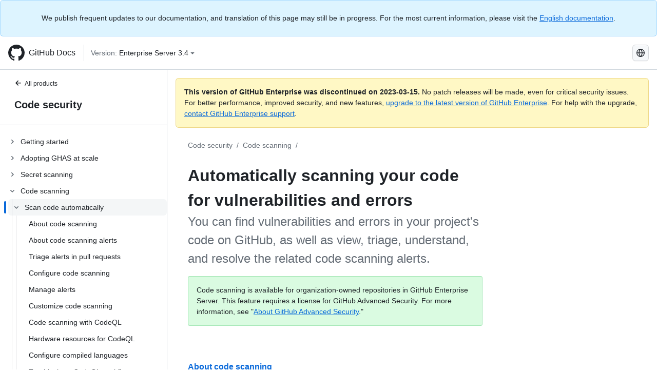

--- FILE ---
content_type: text/html; charset=utf-8
request_url: https://docs.github.com/ko/enterprise-server@3.4/code-security/code-scanning/automatically-scanning-your-code-for-vulnerabilities-and-errors
body_size: 19554
content:
<!DOCTYPE html><html lang="ko"><head><meta charset="utf-8"><meta name="viewport" content="width=device-width, initial-scale=1"><link rel="alternate icon" type="image/png" href="https://github.github.com/docs-ghes-3.4/assets/cb-600/images/site/favicon.png"><link rel="icon" type="image/svg+xml" href="https://github.github.com/docs-ghes-3.4/assets/cb-803/images/site/favicon.svg"><meta name="google-site-verification" content="c1kuD-K2HIVF635lypcsWPoD4kilo5-jA_wBFyT4uMY"><title>Automatically scanning your code for vulnerabilities and errors - GitHub Enterprise Server 3.4 Docs</title><meta name="description" content="You can find vulnerabilities and errors in your project's code on GitHub, as well as view, triage, understand, and resolve the related code scanning alerts."><link rel="alternate" hreflang="en" href="https://docs.github.com/en/enterprise-server@3.4/code-security/code-scanning/automatically-scanning-your-code-for-vulnerabilities-and-errors"><link rel="alternate" hreflang="zh-Hans" href="https://docs.github.com/zh/enterprise-server@3.4/code-security/code-scanning/automatically-scanning-your-code-for-vulnerabilities-and-errors"><link rel="alternate" hreflang="es" href="https://docs.github.com/es/enterprise-server@3.4/code-security/code-scanning/automatically-scanning-your-code-for-vulnerabilities-and-errors"><link rel="alternate" hreflang="pt" href="https://docs.github.com/pt/enterprise-server@3.4/code-security/code-scanning/automatically-scanning-your-code-for-vulnerabilities-and-errors"><link rel="alternate" hreflang="ru" href="https://docs.github.com/ru/enterprise-server@3.4/code-security/code-scanning/automatically-scanning-your-code-for-vulnerabilities-and-errors"><link rel="alternate" hreflang="ja" href="https://docs.github.com/ja/enterprise-server@3.4/code-security/code-scanning/automatically-scanning-your-code-for-vulnerabilities-and-errors"><link rel="alternate" hreflang="fr" href="https://docs.github.com/fr/enterprise-server@3.4/code-security/code-scanning/automatically-scanning-your-code-for-vulnerabilities-and-errors"><link rel="alternate" hreflang="de" href="https://docs.github.com/de/enterprise-server@3.4/code-security/code-scanning/automatically-scanning-your-code-for-vulnerabilities-and-errors"><link rel="alternate" hreflang="ko" href="https://docs.github.com/ko/enterprise-server@3.4/code-security/code-scanning/automatically-scanning-your-code-for-vulnerabilities-and-errors"><meta name="keywords" content="Advanced Security,Code scanning"><meta name="path-language" content="ko"><meta name="path-version" content="enterprise-server@3.4"><meta name="path-product" content="code-security"><meta name="path-article" content="code-security/code-scanning/automatically-scanning-your-code-for-vulnerabilities-and-errors"><meta name="page-document-type" content="mapTopic"><meta name="status" content="200"><meta property="og:site_name" content="GitHub Docs"><meta property="og:title" content="Automatically scanning your code for vulnerabilities and errors - GitHub Enterprise Server 3.4 Docs"><meta property="og:type" content="article"><meta property="og:url" content="http://localhost:4001/ko/enterprise-server@3.4/code-security/code-scanning/automatically-scanning-your-code-for-vulnerabilities-and-errors"><meta property="og:image" content="https://github.githubassets.com/images/modules/open_graph/github-logo.png"><meta name="next-head-count" content="29"><link rel="preload" href="https://docs.github.com/enterprise-server@3.4/_next/static/css/e101a05d107cba24.css" as="style"><link rel="stylesheet" href="https://docs.github.com/enterprise-server@3.4/_next/static/css/e101a05d107cba24.css" data-n-g=""><link rel="preload" href="https://docs.github.com/enterprise-server@3.4/_next/static/css/5af4d6ccb1f6ed80.css" as="style"><link rel="stylesheet" href="https://docs.github.com/enterprise-server@3.4/_next/static/css/5af4d6ccb1f6ed80.css" data-n-p=""><noscript data-n-css=""></noscript><script defer="" nomodule="" src="https://docs.github.com/enterprise-server@3.4/_next/static/chunks/polyfills-c67a75d1b6f99dc8.js"></script><script src="https://docs.github.com/enterprise-server@3.4/_next/static/chunks/webpack-2b0efeb86234cdbd.js" defer=""></script><script src="https://docs.github.com/enterprise-server@3.4/_next/static/chunks/framework-79bce4a3a540b080.js" defer=""></script><script src="https://docs.github.com/enterprise-server@3.4/_next/static/chunks/main-18ec802d2fbf41ad.js" defer=""></script><script src="https://docs.github.com/enterprise-server@3.4/_next/static/chunks/pages/_app-73482d5f9c01aea4.js" defer=""></script><script src="https://docs.github.com/enterprise-server@3.4/_next/static/chunks/0e226fb0-1edb47f539f8de7c.js" defer=""></script><script src="https://docs.github.com/enterprise-server@3.4/_next/static/chunks/3c6f1f65-ff1ed4b3471fc41c.js" defer=""></script><script src="https://docs.github.com/enterprise-server@3.4/_next/static/chunks/1744-5b12af6d9eb0976e.js" defer=""></script><script src="https://docs.github.com/enterprise-server@3.4/_next/static/chunks/4856-39310aefff80337d.js" defer=""></script><script src="https://docs.github.com/enterprise-server@3.4/_next/static/chunks/1026-bb9e9f84812dce10.js" defer=""></script><script src="https://docs.github.com/enterprise-server@3.4/_next/static/chunks/7813-c17d759b0af117e9.js" defer=""></script><script src="https://docs.github.com/enterprise-server@3.4/_next/static/chunks/2056-57be12317f438fce.js" defer=""></script><script src="https://docs.github.com/enterprise-server@3.4/_next/static/chunks/9589-81283b60820a85f5.js" defer=""></script><script src="https://docs.github.com/enterprise-server@3.4/_next/static/chunks/8367-f76982fbfce86954.js" defer=""></script><script src="https://docs.github.com/enterprise-server@3.4/_next/static/chunks/pages/%5BversionId%5D/%5BproductId%5D/%5B...restPage%5D-92dffb571c01a832.js" defer=""></script><style data-styled="" data-styled-version="5.3.5">.hEnzeY{border-radius:6px;border:1px solid;border-color:transparent;font-family:inherit;font-weight:500;font-size:14px;cursor:pointer;-webkit-appearance:none;-moz-appearance:none;appearance:none;-webkit-user-select:none;-moz-user-select:none;-ms-user-select:none;user-select:none;-webkit-text-decoration:none;text-decoration:none;text-align:center;display:-webkit-box;display:-webkit-flex;display:-ms-flexbox;display:flex;-webkit-align-items:center;-webkit-box-align:center;-ms-flex-align:center;align-items:center;-webkit-box-pack:justify;-webkit-justify-content:space-between;-ms-flex-pack:justify;justify-content:space-between;height:32px;padding:0 12px;gap:8px;min-width:-webkit-max-content;min-width:-moz-max-content;min-width:max-content;-webkit-transition:80ms cubic-bezier(0.65,0,0.35,1);transition:80ms cubic-bezier(0.65,0,0.35,1);-webkit-transition-property:color,fill,background-color,border-color;transition-property:color,fill,background-color,border-color;color:#0969da;background-color:transparent;box-shadow:none;}/*!sc*/
.hEnzeY:focus:not(:disabled){box-shadow:none;outline:2px solid #0969da;outline-offset:-2px;}/*!sc*/
.hEnzeY:focus:not(:disabled):not(:focus-visible){outline:solid 1px transparent;}/*!sc*/
.hEnzeY:focus-visible:not(:disabled){box-shadow:none;outline:2px solid #0969da;outline-offset:-2px;}/*!sc*/
.hEnzeY[href]{display:-webkit-inline-box;display:-webkit-inline-flex;display:-ms-inline-flexbox;display:inline-flex;}/*!sc*/
.hEnzeY[href]:hover{-webkit-text-decoration:none;text-decoration:none;}/*!sc*/
.hEnzeY:hover{-webkit-transition-duration:80ms;transition-duration:80ms;}/*!sc*/
.hEnzeY:active{-webkit-transition:none;transition:none;}/*!sc*/
.hEnzeY:disabled{cursor:not-allowed;box-shadow:none;color:#8c959f;}/*!sc*/
.hEnzeY:disabled [data-component=ButtonCounter]{color:inherit;}/*!sc*/
@media (forced-colors:active){.hEnzeY:focus{outline:solid 1px transparent;}}/*!sc*/
.hEnzeY [data-component=ButtonCounter]{font-size:14px;}/*!sc*/
.hEnzeY[data-component=IconButton]{display:inline-grid;padding:unset;place-content:center;width:32px;min-width:unset;}/*!sc*/
.hEnzeY[data-size="small"]{padding:0 8px;height:28px;gap:4px;font-size:12px;}/*!sc*/
.hEnzeY[data-size="small"] [data-component="text"]{line-height:calc(20 / 12);}/*!sc*/
.hEnzeY[data-size="small"] [data-component=ButtonCounter]{font-size:12px;}/*!sc*/
.hEnzeY[data-size="small"] [data-component="buttonContent"] > :not(:last-child){margin-right:4px;}/*!sc*/
.hEnzeY[data-size="small"][data-component=IconButton]{width:28px;padding:unset;}/*!sc*/
.hEnzeY[data-size="large"]{padding:0 16px;height:40px;gap:8px;}/*!sc*/
.hEnzeY[data-size="large"] [data-component="buttonContent"] > :not(:last-child){margin-right:8px;}/*!sc*/
.hEnzeY[data-size="large"][data-component=IconButton]{width:40px;padding:unset;}/*!sc*/
.hEnzeY[data-block="block"]{width:100%;}/*!sc*/
.hEnzeY [data-component="leadingVisual"]{grid-area:leadingVisual;color:#656d76;}/*!sc*/
.hEnzeY [data-component="text"]{grid-area:text;line-height:calc(20/14);white-space:nowrap;}/*!sc*/
.hEnzeY [data-component="trailingVisual"]{grid-area:trailingVisual;}/*!sc*/
.hEnzeY [data-component="trailingAction"]{margin-right:-4px;color:#656d76;}/*!sc*/
.hEnzeY [data-component="buttonContent"]{-webkit-flex:1 0 auto;-ms-flex:1 0 auto;flex:1 0 auto;display:grid;grid-template-areas:"leadingVisual text trailingVisual";grid-template-columns:min-content minmax(0,auto) min-content;-webkit-align-items:center;-webkit-box-align:center;-ms-flex-align:center;align-items:center;-webkit-align-content:center;-ms-flex-line-pack:center;align-content:center;}/*!sc*/
.hEnzeY [data-component="buttonContent"] > :not(:last-child){margin-right:8px;}/*!sc*/
.hEnzeY:hover:not([disabled]){background-color:#f3f4f6;}/*!sc*/
.hEnzeY:active:not([disabled]){background-color:hsla(220,14%,94%,1);}/*!sc*/
.hEnzeY[aria-expanded=true]{background-color:hsla(220,14%,94%,1);}/*!sc*/
.hEnzeY[data-component="IconButton"][data-no-visuals]{color:#656d76;}/*!sc*/
.hEnzeY[data-no-visuals]{color:#0969da;}/*!sc*/
.hEnzeY:has([data-component="ButtonCounter"]){color:#0969da;}/*!sc*/
.hEnzeY:disabled[data-no-visuals]{color:#8c959f;}/*!sc*/
.hEnzeY:disabled[data-no-visuals] [data-component=ButtonCounter]{color:inherit;}/*!sc*/
.hEnzeY{color:var(--color-fg-default);width:100%;display:-webkit-box;display:-webkit-flex;display:-ms-flexbox;display:flex;-webkit-box-pack:justify;-webkit-justify-content:space-between;-ms-flex-pack:justify;justify-content:space-between;}/*!sc*/
.kxEppg{border-radius:6px;border:1px solid;border-color:rgba(31,35,40,0.15);font-family:inherit;font-weight:500;font-size:14px;cursor:pointer;-webkit-appearance:none;-moz-appearance:none;appearance:none;-webkit-user-select:none;-moz-user-select:none;-ms-user-select:none;user-select:none;-webkit-text-decoration:none;text-decoration:none;text-align:center;display:-webkit-box;display:-webkit-flex;display:-ms-flexbox;display:flex;-webkit-align-items:center;-webkit-box-align:center;-ms-flex-align:center;align-items:center;-webkit-box-pack:justify;-webkit-justify-content:space-between;-ms-flex-pack:justify;justify-content:space-between;height:32px;padding:0 12px;gap:8px;min-width:-webkit-max-content;min-width:-moz-max-content;min-width:max-content;-webkit-transition:80ms cubic-bezier(0.65,0,0.35,1);transition:80ms cubic-bezier(0.65,0,0.35,1);-webkit-transition-property:color,fill,background-color,border-color;transition-property:color,fill,background-color,border-color;color:#24292f;background-color:#f6f8fa;box-shadow:0 1px 0 rgba(31,35,40,0.04),inset 0 1px 0 rgba(255,255,255,0.25);}/*!sc*/
.kxEppg:focus:not(:disabled){box-shadow:none;outline:2px solid #0969da;outline-offset:-2px;}/*!sc*/
.kxEppg:focus:not(:disabled):not(:focus-visible){outline:solid 1px transparent;}/*!sc*/
.kxEppg:focus-visible:not(:disabled){box-shadow:none;outline:2px solid #0969da;outline-offset:-2px;}/*!sc*/
.kxEppg[href]{display:-webkit-inline-box;display:-webkit-inline-flex;display:-ms-inline-flexbox;display:inline-flex;}/*!sc*/
.kxEppg[href]:hover{-webkit-text-decoration:none;text-decoration:none;}/*!sc*/
.kxEppg:hover{-webkit-transition-duration:80ms;transition-duration:80ms;}/*!sc*/
.kxEppg:active{-webkit-transition:none;transition:none;}/*!sc*/
.kxEppg:disabled{cursor:not-allowed;box-shadow:none;color:#8c959f;}/*!sc*/
.kxEppg:disabled [data-component=ButtonCounter]{color:inherit;}/*!sc*/
@media (forced-colors:active){.kxEppg:focus{outline:solid 1px transparent;}}/*!sc*/
.kxEppg [data-component=ButtonCounter]{font-size:14px;}/*!sc*/
.kxEppg[data-component=IconButton]{display:inline-grid;padding:unset;place-content:center;width:32px;min-width:unset;}/*!sc*/
.kxEppg[data-size="small"]{padding:0 8px;height:28px;gap:4px;font-size:12px;}/*!sc*/
.kxEppg[data-size="small"] [data-component="text"]{line-height:calc(20 / 12);}/*!sc*/
.kxEppg[data-size="small"] [data-component=ButtonCounter]{font-size:12px;}/*!sc*/
.kxEppg[data-size="small"] [data-component="buttonContent"] > :not(:last-child){margin-right:4px;}/*!sc*/
.kxEppg[data-size="small"][data-component=IconButton]{width:28px;padding:unset;}/*!sc*/
.kxEppg[data-size="large"]{padding:0 16px;height:40px;gap:8px;}/*!sc*/
.kxEppg[data-size="large"] [data-component="buttonContent"] > :not(:last-child){margin-right:8px;}/*!sc*/
.kxEppg[data-size="large"][data-component=IconButton]{width:40px;padding:unset;}/*!sc*/
.kxEppg[data-block="block"]{width:100%;}/*!sc*/
.kxEppg [data-component="leadingVisual"]{grid-area:leadingVisual;}/*!sc*/
.kxEppg [data-component="text"]{grid-area:text;line-height:calc(20/14);white-space:nowrap;}/*!sc*/
.kxEppg [data-component="trailingVisual"]{grid-area:trailingVisual;}/*!sc*/
.kxEppg [data-component="trailingAction"]{margin-right:-4px;}/*!sc*/
.kxEppg [data-component="buttonContent"]{-webkit-flex:1 0 auto;-ms-flex:1 0 auto;flex:1 0 auto;display:grid;grid-template-areas:"leadingVisual text trailingVisual";grid-template-columns:min-content minmax(0,auto) min-content;-webkit-align-items:center;-webkit-box-align:center;-ms-flex-align:center;align-items:center;-webkit-align-content:center;-ms-flex-line-pack:center;align-content:center;}/*!sc*/
.kxEppg [data-component="buttonContent"] > :not(:last-child){margin-right:8px;}/*!sc*/
.kxEppg:hover:not([disabled]){background-color:#f3f4f6;border-color:rgba(31,35,40,0.15);}/*!sc*/
.kxEppg:active:not([disabled]){background-color:hsla(220,14%,93%,1);border-color:rgba(31,35,40,0.15);}/*!sc*/
.kxEppg[aria-expanded=true]{background-color:hsla(220,14%,93%,1);border-color:rgba(31,35,40,0.15);}/*!sc*/
.kxEppg[data-no-visuals="true"]{border-top-left-radius:unset;border-bottom-left-radius:unset;}/*!sc*/
.htnqST{border-radius:6px;border:1px solid;border-color:rgba(31,35,40,0.15);font-family:inherit;font-weight:500;font-size:14px;cursor:pointer;-webkit-appearance:none;-moz-appearance:none;appearance:none;-webkit-user-select:none;-moz-user-select:none;-ms-user-select:none;user-select:none;-webkit-text-decoration:none;text-decoration:none;text-align:center;display:-webkit-box;display:-webkit-flex;display:-ms-flexbox;display:flex;-webkit-align-items:center;-webkit-box-align:center;-ms-flex-align:center;align-items:center;-webkit-box-pack:justify;-webkit-justify-content:space-between;-ms-flex-pack:justify;justify-content:space-between;height:32px;padding:0 12px;gap:8px;min-width:-webkit-max-content;min-width:-moz-max-content;min-width:max-content;-webkit-transition:80ms cubic-bezier(0.65,0,0.35,1);transition:80ms cubic-bezier(0.65,0,0.35,1);-webkit-transition-property:color,fill,background-color,border-color;transition-property:color,fill,background-color,border-color;color:#24292f;background-color:#f6f8fa;box-shadow:0 1px 0 rgba(31,35,40,0.04),inset 0 1px 0 rgba(255,255,255,0.25);}/*!sc*/
.htnqST:focus:not(:disabled){box-shadow:none;outline:2px solid #0969da;outline-offset:-2px;}/*!sc*/
.htnqST:focus:not(:disabled):not(:focus-visible){outline:solid 1px transparent;}/*!sc*/
.htnqST:focus-visible:not(:disabled){box-shadow:none;outline:2px solid #0969da;outline-offset:-2px;}/*!sc*/
.htnqST[href]{display:-webkit-inline-box;display:-webkit-inline-flex;display:-ms-inline-flexbox;display:inline-flex;}/*!sc*/
.htnqST[href]:hover{-webkit-text-decoration:none;text-decoration:none;}/*!sc*/
.htnqST:hover{-webkit-transition-duration:80ms;transition-duration:80ms;}/*!sc*/
.htnqST:active{-webkit-transition:none;transition:none;}/*!sc*/
.htnqST:disabled{cursor:not-allowed;box-shadow:none;color:#8c959f;}/*!sc*/
.htnqST:disabled [data-component=ButtonCounter]{color:inherit;}/*!sc*/
@media (forced-colors:active){.htnqST:focus{outline:solid 1px transparent;}}/*!sc*/
.htnqST [data-component=ButtonCounter]{font-size:14px;}/*!sc*/
.htnqST[data-component=IconButton]{display:inline-grid;padding:unset;place-content:center;width:32px;min-width:unset;}/*!sc*/
.htnqST[data-size="small"]{padding:0 8px;height:28px;gap:4px;font-size:12px;}/*!sc*/
.htnqST[data-size="small"] [data-component="text"]{line-height:calc(20 / 12);}/*!sc*/
.htnqST[data-size="small"] [data-component=ButtonCounter]{font-size:12px;}/*!sc*/
.htnqST[data-size="small"] [data-component="buttonContent"] > :not(:last-child){margin-right:4px;}/*!sc*/
.htnqST[data-size="small"][data-component=IconButton]{width:28px;padding:unset;}/*!sc*/
.htnqST[data-size="large"]{padding:0 16px;height:40px;gap:8px;}/*!sc*/
.htnqST[data-size="large"] [data-component="buttonContent"] > :not(:last-child){margin-right:8px;}/*!sc*/
.htnqST[data-size="large"][data-component=IconButton]{width:40px;padding:unset;}/*!sc*/
.htnqST[data-block="block"]{width:100%;}/*!sc*/
.htnqST [data-component="leadingVisual"]{grid-area:leadingVisual;}/*!sc*/
.htnqST [data-component="text"]{grid-area:text;line-height:calc(20/14);white-space:nowrap;}/*!sc*/
.htnqST [data-component="trailingVisual"]{grid-area:trailingVisual;}/*!sc*/
.htnqST [data-component="trailingAction"]{margin-right:-4px;}/*!sc*/
.htnqST [data-component="buttonContent"]{-webkit-flex:1 0 auto;-ms-flex:1 0 auto;flex:1 0 auto;display:grid;grid-template-areas:"leadingVisual text trailingVisual";grid-template-columns:min-content minmax(0,auto) min-content;-webkit-align-items:center;-webkit-box-align:center;-ms-flex-align:center;align-items:center;-webkit-align-content:center;-ms-flex-line-pack:center;align-content:center;}/*!sc*/
.htnqST [data-component="buttonContent"] > :not(:last-child){margin-right:8px;}/*!sc*/
.htnqST:hover:not([disabled]){background-color:#f3f4f6;border-color:rgba(31,35,40,0.15);}/*!sc*/
.htnqST:active:not([disabled]){background-color:hsla(220,14%,93%,1);border-color:rgba(31,35,40,0.15);}/*!sc*/
.htnqST[aria-expanded=true]{background-color:hsla(220,14%,93%,1);border-color:rgba(31,35,40,0.15);}/*!sc*/
.hjBHGN{border-radius:6px;border:1px solid;border-color:rgba(31,35,40,0.15);font-family:inherit;font-weight:500;font-size:14px;cursor:pointer;-webkit-appearance:none;-moz-appearance:none;appearance:none;-webkit-user-select:none;-moz-user-select:none;-ms-user-select:none;user-select:none;-webkit-text-decoration:none;text-decoration:none;text-align:center;display:-webkit-box;display:-webkit-flex;display:-ms-flexbox;display:flex;-webkit-align-items:center;-webkit-box-align:center;-ms-flex-align:center;align-items:center;-webkit-box-pack:justify;-webkit-justify-content:space-between;-ms-flex-pack:justify;justify-content:space-between;height:32px;padding:0 12px;gap:8px;min-width:-webkit-max-content;min-width:-moz-max-content;min-width:max-content;-webkit-transition:80ms cubic-bezier(0.65,0,0.35,1);transition:80ms cubic-bezier(0.65,0,0.35,1);-webkit-transition-property:color,fill,background-color,border-color;transition-property:color,fill,background-color,border-color;color:#24292f;background-color:#f6f8fa;box-shadow:0 1px 0 rgba(31,35,40,0.04),inset 0 1px 0 rgba(255,255,255,0.25);}/*!sc*/
.hjBHGN:focus:not(:disabled){box-shadow:none;outline:2px solid #0969da;outline-offset:-2px;}/*!sc*/
.hjBHGN:focus:not(:disabled):not(:focus-visible){outline:solid 1px transparent;}/*!sc*/
.hjBHGN:focus-visible:not(:disabled){box-shadow:none;outline:2px solid #0969da;outline-offset:-2px;}/*!sc*/
.hjBHGN[href]{display:-webkit-inline-box;display:-webkit-inline-flex;display:-ms-inline-flexbox;display:inline-flex;}/*!sc*/
.hjBHGN[href]:hover{-webkit-text-decoration:none;text-decoration:none;}/*!sc*/
.hjBHGN:hover{-webkit-transition-duration:80ms;transition-duration:80ms;}/*!sc*/
.hjBHGN:active{-webkit-transition:none;transition:none;}/*!sc*/
.hjBHGN:disabled{cursor:not-allowed;box-shadow:none;color:#8c959f;}/*!sc*/
.hjBHGN:disabled [data-component=ButtonCounter]{color:inherit;}/*!sc*/
@media (forced-colors:active){.hjBHGN:focus{outline:solid 1px transparent;}}/*!sc*/
.hjBHGN [data-component=ButtonCounter]{font-size:14px;}/*!sc*/
.hjBHGN[data-component=IconButton]{display:inline-grid;padding:unset;place-content:center;width:32px;min-width:unset;}/*!sc*/
.hjBHGN[data-size="small"]{padding:0 8px;height:28px;gap:4px;font-size:12px;}/*!sc*/
.hjBHGN[data-size="small"] [data-component="text"]{line-height:calc(20 / 12);}/*!sc*/
.hjBHGN[data-size="small"] [data-component=ButtonCounter]{font-size:12px;}/*!sc*/
.hjBHGN[data-size="small"] [data-component="buttonContent"] > :not(:last-child){margin-right:4px;}/*!sc*/
.hjBHGN[data-size="small"][data-component=IconButton]{width:28px;padding:unset;}/*!sc*/
.hjBHGN[data-size="large"]{padding:0 16px;height:40px;gap:8px;}/*!sc*/
.hjBHGN[data-size="large"] [data-component="buttonContent"] > :not(:last-child){margin-right:8px;}/*!sc*/
.hjBHGN[data-size="large"][data-component=IconButton]{width:40px;padding:unset;}/*!sc*/
.hjBHGN[data-block="block"]{width:100%;}/*!sc*/
.hjBHGN [data-component="leadingVisual"]{grid-area:leadingVisual;}/*!sc*/
.hjBHGN [data-component="text"]{grid-area:text;line-height:calc(20/14);white-space:nowrap;}/*!sc*/
.hjBHGN [data-component="trailingVisual"]{grid-area:trailingVisual;}/*!sc*/
.hjBHGN [data-component="trailingAction"]{margin-right:-4px;}/*!sc*/
.hjBHGN [data-component="buttonContent"]{-webkit-flex:1 0 auto;-ms-flex:1 0 auto;flex:1 0 auto;display:grid;grid-template-areas:"leadingVisual text trailingVisual";grid-template-columns:min-content minmax(0,auto) min-content;-webkit-align-items:center;-webkit-box-align:center;-ms-flex-align:center;align-items:center;-webkit-align-content:center;-ms-flex-line-pack:center;align-content:center;}/*!sc*/
.hjBHGN [data-component="buttonContent"] > :not(:last-child){margin-right:8px;}/*!sc*/
.hjBHGN:hover:not([disabled]){background-color:#f3f4f6;border-color:rgba(31,35,40,0.15);}/*!sc*/
.hjBHGN:active:not([disabled]){background-color:hsla(220,14%,93%,1);border-color:rgba(31,35,40,0.15);}/*!sc*/
.hjBHGN[aria-expanded=true]{background-color:hsla(220,14%,93%,1);border-color:rgba(31,35,40,0.15);}/*!sc*/
.hjBHGN[data-no-visuals="true"]{display:none;}/*!sc*/
.fIjrgl{border-radius:6px;border:1px solid;border-color:rgba(31,35,40,0.15);font-family:inherit;font-weight:500;font-size:14px;cursor:pointer;-webkit-appearance:none;-moz-appearance:none;appearance:none;-webkit-user-select:none;-moz-user-select:none;-ms-user-select:none;user-select:none;-webkit-text-decoration:none;text-decoration:none;text-align:center;display:-webkit-box;display:-webkit-flex;display:-ms-flexbox;display:flex;-webkit-align-items:center;-webkit-box-align:center;-ms-flex-align:center;align-items:center;-webkit-box-pack:justify;-webkit-justify-content:space-between;-ms-flex-pack:justify;justify-content:space-between;height:32px;padding:0 12px;gap:8px;min-width:-webkit-max-content;min-width:-moz-max-content;min-width:max-content;-webkit-transition:80ms cubic-bezier(0.65,0,0.35,1);transition:80ms cubic-bezier(0.65,0,0.35,1);-webkit-transition-property:color,fill,background-color,border-color;transition-property:color,fill,background-color,border-color;color:#24292f;background-color:#f6f8fa;box-shadow:0 1px 0 rgba(31,35,40,0.04),inset 0 1px 0 rgba(255,255,255,0.25);}/*!sc*/
.fIjrgl:focus:not(:disabled){box-shadow:none;outline:2px solid #0969da;outline-offset:-2px;}/*!sc*/
.fIjrgl:focus:not(:disabled):not(:focus-visible){outline:solid 1px transparent;}/*!sc*/
.fIjrgl:focus-visible:not(:disabled){box-shadow:none;outline:2px solid #0969da;outline-offset:-2px;}/*!sc*/
.fIjrgl[href]{display:-webkit-inline-box;display:-webkit-inline-flex;display:-ms-inline-flexbox;display:inline-flex;}/*!sc*/
.fIjrgl[href]:hover{-webkit-text-decoration:none;text-decoration:none;}/*!sc*/
.fIjrgl:hover{-webkit-transition-duration:80ms;transition-duration:80ms;}/*!sc*/
.fIjrgl:active{-webkit-transition:none;transition:none;}/*!sc*/
.fIjrgl:disabled{cursor:not-allowed;box-shadow:none;color:#8c959f;}/*!sc*/
.fIjrgl:disabled [data-component=ButtonCounter]{color:inherit;}/*!sc*/
@media (forced-colors:active){.fIjrgl:focus{outline:solid 1px transparent;}}/*!sc*/
.fIjrgl [data-component=ButtonCounter]{font-size:14px;}/*!sc*/
.fIjrgl[data-component=IconButton]{display:inline-grid;padding:unset;place-content:center;width:32px;min-width:unset;}/*!sc*/
.fIjrgl[data-size="small"]{padding:0 8px;height:28px;gap:4px;font-size:12px;}/*!sc*/
.fIjrgl[data-size="small"] [data-component="text"]{line-height:calc(20 / 12);}/*!sc*/
.fIjrgl[data-size="small"] [data-component=ButtonCounter]{font-size:12px;}/*!sc*/
.fIjrgl[data-size="small"] [data-component="buttonContent"] > :not(:last-child){margin-right:4px;}/*!sc*/
.fIjrgl[data-size="small"][data-component=IconButton]{width:28px;padding:unset;}/*!sc*/
.fIjrgl[data-size="large"]{padding:0 16px;height:40px;gap:8px;}/*!sc*/
.fIjrgl[data-size="large"] [data-component="buttonContent"] > :not(:last-child){margin-right:8px;}/*!sc*/
.fIjrgl[data-size="large"][data-component=IconButton]{width:40px;padding:unset;}/*!sc*/
.fIjrgl[data-block="block"]{width:100%;}/*!sc*/
.fIjrgl [data-component="leadingVisual"]{grid-area:leadingVisual;}/*!sc*/
.fIjrgl [data-component="text"]{grid-area:text;line-height:calc(20/14);white-space:nowrap;}/*!sc*/
.fIjrgl [data-component="trailingVisual"]{grid-area:trailingVisual;}/*!sc*/
.fIjrgl [data-component="trailingAction"]{margin-right:-4px;}/*!sc*/
.fIjrgl [data-component="buttonContent"]{-webkit-flex:1 0 auto;-ms-flex:1 0 auto;flex:1 0 auto;display:grid;grid-template-areas:"leadingVisual text trailingVisual";grid-template-columns:min-content minmax(0,auto) min-content;-webkit-align-items:center;-webkit-box-align:center;-ms-flex-align:center;align-items:center;-webkit-align-content:center;-ms-flex-line-pack:center;align-content:center;}/*!sc*/
.fIjrgl [data-component="buttonContent"] > :not(:last-child){margin-right:8px;}/*!sc*/
.fIjrgl:hover:not([disabled]){background-color:#f3f4f6;border-color:rgba(31,35,40,0.15);}/*!sc*/
.fIjrgl:active:not([disabled]){background-color:hsla(220,14%,93%,1);border-color:rgba(31,35,40,0.15);}/*!sc*/
.fIjrgl[aria-expanded=true]{background-color:hsla(220,14%,93%,1);border-color:rgba(31,35,40,0.15);}/*!sc*/
.fIjrgl[data-no-visuals="true"]{margin-left:16px;}/*!sc*/
@media (min-width:768px){.fIjrgl[data-no-visuals="true"]{margin-left:0;}}/*!sc*/
@media (min-width:1012px){.fIjrgl[data-no-visuals="true"]{display:none;}}/*!sc*/
.leUIAI{border-radius:6px;border:1px solid;border-color:transparent;font-family:inherit;font-weight:500;font-size:14px;cursor:pointer;-webkit-appearance:none;-moz-appearance:none;appearance:none;-webkit-user-select:none;-moz-user-select:none;-ms-user-select:none;user-select:none;-webkit-text-decoration:none;text-decoration:none;text-align:center;display:-webkit-box;display:-webkit-flex;display:-ms-flexbox;display:flex;-webkit-align-items:center;-webkit-box-align:center;-ms-flex-align:center;align-items:center;-webkit-box-pack:justify;-webkit-justify-content:space-between;-ms-flex-pack:justify;justify-content:space-between;height:32px;padding:0 12px;gap:8px;min-width:-webkit-max-content;min-width:-moz-max-content;min-width:max-content;-webkit-transition:80ms cubic-bezier(0.65,0,0.35,1);transition:80ms cubic-bezier(0.65,0,0.35,1);-webkit-transition-property:color,fill,background-color,border-color;transition-property:color,fill,background-color,border-color;color:#0969da;background-color:transparent;box-shadow:none;}/*!sc*/
.leUIAI:focus:not(:disabled){box-shadow:none;outline:2px solid #0969da;outline-offset:-2px;}/*!sc*/
.leUIAI:focus:not(:disabled):not(:focus-visible){outline:solid 1px transparent;}/*!sc*/
.leUIAI:focus-visible:not(:disabled){box-shadow:none;outline:2px solid #0969da;outline-offset:-2px;}/*!sc*/
.leUIAI[href]{display:-webkit-inline-box;display:-webkit-inline-flex;display:-ms-inline-flexbox;display:inline-flex;}/*!sc*/
.leUIAI[href]:hover{-webkit-text-decoration:none;text-decoration:none;}/*!sc*/
.leUIAI:hover{-webkit-transition-duration:80ms;transition-duration:80ms;}/*!sc*/
.leUIAI:active{-webkit-transition:none;transition:none;}/*!sc*/
.leUIAI:disabled{cursor:not-allowed;box-shadow:none;color:#8c959f;}/*!sc*/
.leUIAI:disabled [data-component=ButtonCounter]{color:inherit;}/*!sc*/
@media (forced-colors:active){.leUIAI:focus{outline:solid 1px transparent;}}/*!sc*/
.leUIAI [data-component=ButtonCounter]{font-size:14px;}/*!sc*/
.leUIAI[data-component=IconButton]{display:inline-grid;padding:unset;place-content:center;width:32px;min-width:unset;}/*!sc*/
.leUIAI[data-size="small"]{padding:0 8px;height:28px;gap:4px;font-size:12px;}/*!sc*/
.leUIAI[data-size="small"] [data-component="text"]{line-height:calc(20 / 12);}/*!sc*/
.leUIAI[data-size="small"] [data-component=ButtonCounter]{font-size:12px;}/*!sc*/
.leUIAI[data-size="small"] [data-component="buttonContent"] > :not(:last-child){margin-right:4px;}/*!sc*/
.leUIAI[data-size="small"][data-component=IconButton]{width:28px;padding:unset;}/*!sc*/
.leUIAI[data-size="large"]{padding:0 16px;height:40px;gap:8px;}/*!sc*/
.leUIAI[data-size="large"] [data-component="buttonContent"] > :not(:last-child){margin-right:8px;}/*!sc*/
.leUIAI[data-size="large"][data-component=IconButton]{width:40px;padding:unset;}/*!sc*/
.leUIAI[data-block="block"]{width:100%;}/*!sc*/
.leUIAI [data-component="leadingVisual"]{grid-area:leadingVisual;color:#656d76;}/*!sc*/
.leUIAI [data-component="text"]{grid-area:text;line-height:calc(20/14);white-space:nowrap;}/*!sc*/
.leUIAI [data-component="trailingVisual"]{grid-area:trailingVisual;}/*!sc*/
.leUIAI [data-component="trailingAction"]{margin-right:-4px;color:#656d76;}/*!sc*/
.leUIAI [data-component="buttonContent"]{-webkit-flex:1 0 auto;-ms-flex:1 0 auto;flex:1 0 auto;display:grid;grid-template-areas:"leadingVisual text trailingVisual";grid-template-columns:min-content minmax(0,auto) min-content;-webkit-align-items:center;-webkit-box-align:center;-ms-flex-align:center;align-items:center;-webkit-align-content:center;-ms-flex-line-pack:center;align-content:center;}/*!sc*/
.leUIAI [data-component="buttonContent"] > :not(:last-child){margin-right:8px;}/*!sc*/
.leUIAI:hover:not([disabled]){background-color:#f3f4f6;}/*!sc*/
.leUIAI:active:not([disabled]){background-color:hsla(220,14%,94%,1);}/*!sc*/
.leUIAI[aria-expanded=true]{background-color:hsla(220,14%,94%,1);}/*!sc*/
.leUIAI[data-component="IconButton"][data-no-visuals]{color:#656d76;}/*!sc*/
.leUIAI[data-no-visuals]{color:#0969da;}/*!sc*/
.leUIAI:has([data-component="ButtonCounter"]){color:#0969da;}/*!sc*/
.leUIAI:disabled[data-no-visuals]{color:#8c959f;}/*!sc*/
.leUIAI:disabled[data-no-visuals] [data-component=ButtonCounter]{color:inherit;}/*!sc*/
data-styled.g3[id="types__StyledButton-sc-ws60qy-0"]{content:"hEnzeY,kxEppg,htnqST,hjBHGN,fIjrgl,leUIAI,"}/*!sc*/
.cEhRXB{-webkit-box-pack:center;-webkit-justify-content:center;-ms-flex-pack:center;justify-content:center;}/*!sc*/
.dmdEgz{display:-webkit-box;display:-webkit-flex;display:-ms-flexbox;display:flex;pointer-events:none;}/*!sc*/
.kohLxz{grid-area:content;}/*!sc*/
data-styled.g4[id="Box-sc-g0xbh4-0"]{content:"cEhRXB,dmdEgz,kohLxz,"}/*!sc*/
.iNUWLn{position:absolute;width:1px;height:1px;padding:0;margin:-1px;overflow:hidden;-webkit-clip:rect(0,0,0,0);clip:rect(0,0,0,0);white-space:nowrap;border-width:0;}/*!sc*/
data-styled.g5[id="_VisuallyHidden__VisuallyHidden-sc-11jhm7a-0"]{content:"iNUWLn,"}/*!sc*/
.lefLMT{font-size:14px;line-height:20px;color:#1F2328;vertical-align:middle;background-color:#ffffff;border:1px solid #d0d7de;border-radius:6px;outline:none;box-shadow:inset 0 1px 0 rgba(208,215,222,0.2);display:-webkit-inline-box;display:-webkit-inline-flex;display:-ms-inline-flexbox;display:inline-flex;-webkit-align-items:stretch;-webkit-box-align:stretch;-ms-flex-align:stretch;align-items:stretch;min-height:32px;width:100%;height:2rem;-webkit-transition:width 0.3s ease-in-out;transition:width 0.3s ease-in-out;border-bottom-right-radius:unset;border-top-right-radius:unset;border-right:none;}/*!sc*/
.lefLMT input,.lefLMT textarea{cursor:text;}/*!sc*/
.lefLMT select{cursor:pointer;}/*!sc*/
.lefLMT::-webkit-input-placeholder{color:#6e7781;}/*!sc*/
.lefLMT::-moz-placeholder{color:#6e7781;}/*!sc*/
.lefLMT:-ms-input-placeholder{color:#6e7781;}/*!sc*/
.lefLMT::placeholder{color:#6e7781;}/*!sc*/
.lefLMT:focus-within{border-color:#0969da;outline:none;box-shadow:inset 0 0 0 1px #0969da;}/*!sc*/
.lefLMT > textarea{padding:12px;}/*!sc*/
@media (min-width:768px){.lefLMT{font-size:14px;}}/*!sc*/
data-styled.g38[id="_TextInputWrapper__TextInputBaseWrapper-sc-apywy2-0"]{content:"lefLMT,"}/*!sc*/
.Ppdjx{background-repeat:no-repeat;background-position:right 8px center;padding-left:0;padding-right:0;width:100%;height:2rem;-webkit-transition:width 0.3s ease-in-out;transition:width 0.3s ease-in-out;border-bottom-right-radius:unset;border-top-right-radius:unset;border-right:none;}/*!sc*/
.Ppdjx > :not(:last-child){margin-right:8px;}/*!sc*/
.Ppdjx .TextInput-icon,.Ppdjx .TextInput-action{-webkit-align-self:center;-ms-flex-item-align:center;align-self:center;color:#656d76;-webkit-flex-shrink:0;-ms-flex-negative:0;flex-shrink:0;}/*!sc*/
.Ppdjx > input,.Ppdjx > select{padding-left:12px;padding-right:12px;}/*!sc*/
data-styled.g39[id="_TextInputWrapper__TextInputWrapper-sc-apywy2-1"]{content:"Ppdjx,"}/*!sc*/
.cpmhNZ{border:0;font-size:inherit;font-family:inherit;background-color:transparent;-webkit-appearance:none;color:inherit;width:100%;}/*!sc*/
.cpmhNZ:focus{outline:0;}/*!sc*/
data-styled.g56[id="_UnstyledTextInput__UnstyledTextInput-sc-31b2um-0"]{content:"cpmhNZ,"}/*!sc*/
.bLsktp{position:relative;color:#1F2328;padding:16px;border-style:solid;border-width:1px;border-radius:6px;margin-top:0;color:#1F2328;background-color:#fff8c5;border-color:rgba(212,167,44,0.4);}/*!sc*/
.bLsktp p:last-child{margin-bottom:0;}/*!sc*/
.bLsktp svg{margin-right:8px;}/*!sc*/
.bLsktp svg{color:#9a6700;}/*!sc*/
data-styled.g90[id="Flash-sc-hzrzfc-0"]{content:"bLsktp,"}/*!sc*/
.jbMsZa{list-style:none;padding:0;margin:0;}/*!sc*/
.jbMsZa .PRIVATE_TreeView-item{outline:none;}/*!sc*/
.jbMsZa .PRIVATE_TreeView-item:focus-visible > div,.jbMsZa .PRIVATE_TreeView-item.focus-visible > div{box-shadow:inset 0 0 0 2px #0969da;}/*!sc*/
@media (forced-colors:active){.jbMsZa .PRIVATE_TreeView-item:focus-visible > div,.jbMsZa .PRIVATE_TreeView-item.focus-visible > div{outline:2px solid HighlightText;outline-offset:-2;}}/*!sc*/
.jbMsZa .PRIVATE_TreeView-item-container{--level:1;--toggle-width:1rem;position:relative;display:grid;grid-template-columns:calc(calc(var(--level) - 1) * (var(--toggle-width) / 2)) var(--toggle-width) 1fr;grid-template-areas:'spacer toggle content';width:100%;min-height:2rem;font-size:14px;color:#1F2328;border-radius:6px;cursor:pointer;}/*!sc*/
.jbMsZa .PRIVATE_TreeView-item-container:hover{background-color:rgba(208,215,222,0.32);}/*!sc*/
@media (forced-colors:active){.jbMsZa .PRIVATE_TreeView-item-container:hover{outline:2px solid transparent;outline-offset:-2px;}}/*!sc*/
@media (pointer:coarse){.jbMsZa .PRIVATE_TreeView-item-container{--toggle-width:1.5rem;min-height:2.75rem;}}/*!sc*/
.jbMsZa .PRIVATE_TreeView-item-container:has(.PRIVATE_TreeView-item-skeleton):hover{background-color:transparent;cursor:default;}/*!sc*/
@media (forced-colors:active){.jbMsZa .PRIVATE_TreeView-item-container:has(.PRIVATE_TreeView-item-skeleton):hover{outline:none;}}/*!sc*/
.jbMsZa[data-omit-spacer='true'] .PRIVATE_TreeView-item-container{grid-template-columns:0 0 1fr;}/*!sc*/
.jbMsZa .PRIVATE_TreeView-item[aria-current='true'] > .PRIVATE_TreeView-item-container{background-color:rgba(208,215,222,0.24);}/*!sc*/
.jbMsZa .PRIVATE_TreeView-item[aria-current='true'] > .PRIVATE_TreeView-item-container::after{content:'';position:absolute;top:calc(50% - 0.75rem);left:-8px;width:0.25rem;height:1.5rem;background-color:#0969da;border-radius:6px;}/*!sc*/
@media (forced-colors:active){.jbMsZa .PRIVATE_TreeView-item[aria-current='true'] > .PRIVATE_TreeView-item-container::after{background-color:HighlightText;}}/*!sc*/
.jbMsZa .PRIVATE_TreeView-item-toggle{grid-area:toggle;display:-webkit-box;display:-webkit-flex;display:-ms-flexbox;display:flex;-webkit-align-items:center;-webkit-box-align:center;-ms-flex-align:center;align-items:center;-webkit-box-pack:center;-webkit-justify-content:center;-ms-flex-pack:center;justify-content:center;height:100%;color:#656d76;}/*!sc*/
.jbMsZa .PRIVATE_TreeView-item-toggle--hover:hover{background-color:rgba(208,215,222,0.32);}/*!sc*/
.jbMsZa .PRIVATE_TreeView-item-toggle--end{border-top-left-radius:6px;border-bottom-left-radius:6px;}/*!sc*/
.jbMsZa .PRIVATE_TreeView-item-content{grid-area:content;display:-webkit-box;display:-webkit-flex;display:-ms-flexbox;display:flex;-webkit-align-items:center;-webkit-box-align:center;-ms-flex-align:center;align-items:center;height:100%;padding:0 8px;gap:8px;}/*!sc*/
.jbMsZa .PRIVATE_TreeView-item-content-text{-webkit-flex:1 1 auto;-ms-flex:1 1 auto;flex:1 1 auto;width:0;overflow:hidden;white-space:nowrap;text-overflow:ellipsis;}/*!sc*/
.jbMsZa .PRIVATE_TreeView-item-visual{display:-webkit-box;display:-webkit-flex;display:-ms-flexbox;display:flex;color:#656d76;}/*!sc*/
.jbMsZa .PRIVATE_TreeView-item-level-line{width:100%;height:100%;border-right:1px solid;border-color:rgba(31,35,40,0.15);}/*!sc*/
@media (hover:hover){.jbMsZa .PRIVATE_TreeView-item-level-line{border-color:transparent;}.jbMsZa:hover .PRIVATE_TreeView-item-level-line,.jbMsZa:focus-within .PRIVATE_TreeView-item-level-line{border-color:rgba(31,35,40,0.15);}}/*!sc*/
.jbMsZa .PRIVATE_TreeView-directory-icon{display:grid;color:#54aeff;}/*!sc*/
.jbMsZa .PRIVATE_VisuallyHidden{position:absolute;width:1px;height:1px;padding:0;margin:-1px;overflow:hidden;-webkit-clip:rect(0,0,0,0);clip:rect(0,0,0,0);white-space:nowrap;border-width:0;}/*!sc*/
data-styled.g119[id="TreeView__UlBox-sc-4ex6b6-0"]{content:"jbMsZa,"}/*!sc*/
</style></head><body data-color-mode="auto" data-light-theme="light" data-dark-theme="dark"><div id="__next" data-reactroot=""><a href="#main-content" class="sr-only color-bg-accent-emphasis color-fg-on-emphasis">Skip to main content</a><div class="border-bottom d-unset color-border-muted no-print z-3 color-bg-default Header_header__LpzL7"><div><div data-testid="header-notification" data-type="TRANSLATION" class="flash flash-banner HeaderNotifications_container__TQcII text-center f5 color-fg-default py-4 px-6 z-1 color-bg-accent">We publish frequent updates to our documentation, and translation of this page may still be in progress. For the most current information, please visit the <a id="to-english-doc" href="/en">English documentation</a>.</div></div><header class="color-bg-default p-2 position-sticky top-0 z-1 border-bottom"><div class="d-flex flex-justify-between p-2 flex-items-center flex-wrap" data-testid="desktop-header"><div tabindex="-1" class="Header_logoWithClosedSearch__ZrqpO" id="github-logo"><a rel="" class="d-flex flex-items-center color-fg-default no-underline mr-3" href="/ko"><svg aria-hidden="true" focusable="false" role="img" class="octicon octicon-mark-github" viewBox="0 0 16 16" width="32" height="32" fill="currentColor" style="display:inline-block;user-select:none;vertical-align:text-bottom;overflow:visible"><path d="M8 0c4.42 0 8 3.58 8 8a8.013 8.013 0 0 1-5.45 7.59c-.4.08-.55-.17-.55-.38 0-.27.01-1.13.01-2.2 0-.75-.25-1.23-.54-1.48 1.78-.2 3.65-.88 3.65-3.95 0-.88-.31-1.59-.82-2.15.08-.2.36-1.02-.08-2.12 0 0-.67-.22-2.2.82-.64-.18-1.32-.27-2-.27-.68 0-1.36.09-2 .27-1.53-1.03-2.2-.82-2.2-.82-.44 1.1-.16 1.92-.08 2.12-.51.56-.82 1.28-.82 2.15 0 3.06 1.86 3.75 3.64 3.95-.23.2-.44.55-.51 1.07-.46.21-1.61.55-2.33-.66-.15-.24-.6-.83-1.23-.82-.67.01-.27.38.01.53.34.19.73.9.82 1.13.16.45.68 1.31 2.69.94 0 .67.01 1.3.01 1.49 0 .21-.15.45-.55.38A7.995 7.995 0 0 1 0 8c0-4.42 3.58-8 8-8Z"></path></svg><span class="h4 text-semibold ml-2">GitHub Docs</span></a><div class="hide-sm border-left"><div data-testid="version-picker"><button type="button" aria-label="Select GitHub product version: current version is enterprise-server@3.4" id="react-aria-1" aria-haspopup="true" tabindex="0" class="types__StyledButton-sc-ws60qy-0 hEnzeY"><span data-component="buttonContent" class="Box-sc-g0xbh4-0 cEhRXB"><span data-component="text"><span class="color-fg-muted text-normal">Version: </span><span data-testid="field">Enterprise Server 3.4</span></span></span><span data-component="trailingAction" class="Box-sc-g0xbh4-0 dmdEgz"><svg aria-hidden="true" focusable="false" role="img" class="octicon octicon-triangle-down" viewBox="0 0 16 16" width="16" height="16" fill="currentColor" style="display:inline-block;user-select:none;vertical-align:text-bottom;overflow:visible"><path d="m4.427 7.427 3.396 3.396a.25.25 0 0 0 .354 0l3.396-3.396A.25.25 0 0 0 11.396 7H4.604a.25.25 0 0 0-.177.427Z"></path></svg></span></button></div></div></div><div class="d-flex flex-items-center"><div class="Header_searchContainerWithClosedSearch__T_Hd0 mr-3"><div data-testid="search"><div class="position-relative z-2"><form role="search" class="width-full d-flex visually-hidden"><meta name="viewport" content="width=device-width initial-scale=1"><label class="text-normal width-full"><span class="visually-hidden" aria-label="Search GitHub Docs" aria-describedby="Enter a search term to find it in the GitHub Docs.">Search GitHub Docs</span><span class="_TextInputWrapper__TextInputBaseWrapper-sc-apywy2-0 _TextInputWrapper__TextInputWrapper-sc-apywy2-1 lefLMT Ppdjx TextInput-wrapper" aria-live="polite" aria-busy="false"><input type="search" required="" data-testid="site-search-input" placeholder="Search GitHub Docs" autocomplete="off" autocorrect="off" autocapitalize="off" spellcheck="false" maxlength="512" value="" aria-label="Search GitHub Docs" aria-describedby="Enter a search term to find it in the GitHub Docs." data-component="input" class="_UnstyledTextInput__UnstyledTextInput-sc-31b2um-0 cpmhNZ"></span></label><button data-component="IconButton" aria-label="Search" data-no-visuals="true" class="types__StyledButton-sc-ws60qy-0 kxEppg"><svg aria-hidden="true" focusable="false" role="img" class="octicon octicon-search" viewBox="0 0 16 16" width="16" height="16" fill="currentColor" style="display:inline-block;user-select:none;vertical-align:text-bottom;overflow:visible"><path d="M10.68 11.74a6 6 0 0 1-7.922-8.982 6 6 0 0 1 8.982 7.922l3.04 3.04a.749.749 0 0 1-.326 1.275.749.749 0 0 1-.734-.215ZM11.5 7a4.499 4.499 0 1 0-8.997 0A4.499 4.499 0 0 0 11.5 7Z"></path></svg></button></form></div></div></div><div class="d-none d-lg-flex flex-items-center"><div data-testid="language-picker"><button data-component="IconButton" aria-label="Select language: current language is Korean" id="react-aria-2" aria-haspopup="true" tabindex="0" data-no-visuals="true" class="types__StyledButton-sc-ws60qy-0 htnqST"><svg aria-hidden="true" focusable="false" role="img" class="octicon octicon-globe" viewBox="0 0 16 16" width="16" height="16" fill="currentColor" style="display:inline-block;user-select:none;vertical-align:text-bottom;overflow:visible"><path d="M8 0a8 8 0 1 1 0 16A8 8 0 0 1 8 0ZM5.78 8.75a9.64 9.64 0 0 0 1.363 4.177c.255.426.542.832.857 1.215.245-.296.551-.705.857-1.215A9.64 9.64 0 0 0 10.22 8.75Zm4.44-1.5a9.64 9.64 0 0 0-1.363-4.177c-.307-.51-.612-.919-.857-1.215a9.927 9.927 0 0 0-.857 1.215A9.64 9.64 0 0 0 5.78 7.25Zm-5.944 1.5H1.543a6.507 6.507 0 0 0 4.666 5.5c-.123-.181-.24-.365-.352-.552-.715-1.192-1.437-2.874-1.581-4.948Zm-2.733-1.5h2.733c.144-2.074.866-3.756 1.58-4.948.12-.197.237-.381.353-.552a6.507 6.507 0 0 0-4.666 5.5Zm10.181 1.5c-.144 2.074-.866 3.756-1.58 4.948-.12.197-.237.381-.353.552a6.507 6.507 0 0 0 4.666-5.5Zm2.733-1.5a6.507 6.507 0 0 0-4.666-5.5c.123.181.24.365.353.552.714 1.192 1.436 2.874 1.58 4.948Z"></path></svg></button></div></div><button data-component="IconButton" class="types__StyledButton-sc-ws60qy-0 htnqST hide-lg hide-xl d-flex flex-items-center" data-testid="mobile-search-button" aria-label="Open Search Bar" aria-expanded="false" data-no-visuals="true"><svg aria-hidden="true" focusable="false" role="img" class="octicon octicon-search" viewBox="0 0 16 16" width="16" height="16" fill="currentColor" style="display:inline-block;user-select:none;vertical-align:text-bottom;overflow:visible"><path d="M10.68 11.74a6 6 0 0 1-7.922-8.982 6 6 0 0 1 8.982 7.922l3.04 3.04a.749.749 0 0 1-.326 1.275.749.749 0 0 1-.734-.215ZM11.5 7a4.499 4.499 0 1 0-8.997 0A4.499 4.499 0 0 0 11.5 7Z"></path></svg></button><button data-component="IconButton" class="types__StyledButton-sc-ws60qy-0 hjBHGN px-3" data-testid="mobile-search-button" aria-label="Close Search Bar" aria-expanded="false" data-no-visuals="true"><svg aria-hidden="true" focusable="false" role="img" class="octicon octicon-x" viewBox="0 0 16 16" width="16" height="16" fill="currentColor" style="display:inline-block;user-select:none;vertical-align:text-bottom;overflow:visible"><path d="M3.72 3.72a.75.75 0 0 1 1.06 0L8 6.94l3.22-3.22a.749.749 0 0 1 1.275.326.749.749 0 0 1-.215.734L9.06 8l3.22 3.22a.749.749 0 0 1-.326 1.275.749.749 0 0 1-.734-.215L8 9.06l-3.22 3.22a.751.751 0 0 1-1.042-.018.751.751 0 0 1-.018-1.042L6.94 8 3.72 4.78a.75.75 0 0 1 0-1.06Z"></path></svg></button><div><button type="button" data-testid="mobile-menu" class="types__StyledButton-sc-ws60qy-0 fIjrgl px-2" id="react-aria-3" aria-haspopup="true" tabindex="0" aria-label="Open Menu Bar" data-no-visuals="true"><svg aria-hidden="true" focusable="false" role="img" class="octicon octicon-kebab-horizontal" viewBox="0 0 16 16" width="16" height="16" fill="currentColor" style="display:inline-block;user-select:none;vertical-align:text-bottom;overflow:visible"><path d="M8 9a1.5 1.5 0 1 0 0-3 1.5 1.5 0 0 0 0 3ZM1.5 9a1.5 1.5 0 1 0 0-3 1.5 1.5 0 0 0 0 3Zm13 0a1.5 1.5 0 1 0 0-3 1.5 1.5 0 0 0 0 3Z"></path></svg></button></div></div></div><div class="d-flex flex-items-center d-xl-none mt-2"><div class="mr-2"><button data-component="IconButton" data-testid="sidebar-hamburger" class="types__StyledButton-sc-ws60qy-0 leUIAI color-fg-muted" aria-label="Open Sidebar" data-no-visuals="true"><svg aria-hidden="true" focusable="false" role="img" class="octicon octicon-three-bars" viewBox="0 0 16 16" width="16" height="16" fill="currentColor" style="display:inline-block;user-select:none;vertical-align:text-bottom;overflow:visible"><path d="M1 2.75A.75.75 0 0 1 1.75 2h12.5a.75.75 0 0 1 0 1.5H1.75A.75.75 0 0 1 1 2.75Zm0 5A.75.75 0 0 1 1.75 7h12.5a.75.75 0 0 1 0 1.5H1.75A.75.75 0 0 1 1 7.75ZM1.75 12h12.5a.75.75 0 0 1 0 1.5H1.75a.75.75 0 0 1 0-1.5Z"></path></svg></button></div><div class="mr-auto width-full" data-search="breadcrumbs"><nav data-testid="breadcrumbs-header" class="f5 breadcrumbs Breadcrumbs_breadcrumbs__jTYMM" aria-label="Breadcrumb"><ul><li class="d-inline-block"><a rel="" data-testid="breadcrumb-link" title="Code security" class="Link--primary mr-2 color-fg-muted" href="/ko/enterprise-server@3.4/code-security">Code security</a><span class="color-fg-muted pr-2">/</span></li><li class="d-inline-block"><a rel="" data-testid="breadcrumb-link" title="Code scanning" class="Link--primary mr-2 color-fg-muted" href="/ko/enterprise-server@3.4/code-security/code-scanning">Code scanning</a><span class="color-fg-muted pr-2">/</span></li><li class="d-inline-block"><a rel="" data-testid="breadcrumb-link" title="Scan code automatically" class="Link--primary mr-2 color-fg-muted" href="/ko/enterprise-server@3.4/code-security/code-scanning/automatically-scanning-your-code-for-vulnerabilities-and-errors">Scan code automatically</a></li></ul></nav></div></div></header></div><div class="d-lg-flex"><div class="position-sticky d-none border-right d-xl-block" style="width:326px;height:calc(100vh - 65px);top:65px"><div class="d-none px-4 pb-3 border-bottom d-xl-block"><div class="mt-3"><a rel="" class="f6 pl-2 pr-5 ml-n1 pb-1 Link--primary color-fg-default" href="/ko/enterprise-server@3.4"><svg aria-hidden="true" focusable="false" role="img" class="mr-1" viewBox="0 0 16 16" width="16" height="16" fill="currentColor" style="display:inline-block;user-select:none;vertical-align:text-bottom;overflow:visible"><path d="M7.78 12.53a.75.75 0 0 1-1.06 0L2.47 8.28a.75.75 0 0 1 0-1.06l4.25-4.25a.751.751 0 0 1 1.042.018.751.751 0 0 1 .018 1.042L4.81 7h7.44a.75.75 0 0 1 0 1.5H4.81l2.97 2.97a.75.75 0 0 1 0 1.06Z"></path></svg>All products</a></div><div class="mt-3"><a rel="" data-testid="sidebar-product-xl" class="d-block pl-1 mb-2 h3 color-fg-default no-underline _product-title" href="/ko/enterprise-server@3.4/code-security">Code security</a></div></div><div class="border-right d-none d-xl-block bg-primary overflow-y-auto flex-shrink-0" style="width:326px;height:100vh;padding-bottom:185px" role="banner"><nav aria-labelledby="title-h1"><div data-testid="sidebar" style="overflow-y:auto" class="pt-3"><div class="ml-3" data-testid="product-sidebar"><span role="status" aria-live="polite" aria-atomic="true" class="_VisuallyHidden__VisuallyHidden-sc-11jhm7a-0 iNUWLn"></span><ul role="tree" aria-label="product sidebar" class="TreeView__UlBox-sc-4ex6b6-0 jbMsZa"><div><li class="PRIVATE_TreeView-item" tabindex="0" id="/ko/enterprise-server@3.4/code-security/getting-started" role="treeitem" aria-labelledby="react-aria-4" aria-describedby="react-aria-5 react-aria-6" aria-level="1" aria-expanded="false" aria-selected="false"><div class="PRIVATE_TreeView-item-container" style="--level:1"><div style="grid-area:spacer;display:flex"><div style="width:100%;display:flex"></div></div><div class="PRIVATE_TreeView-item-toggle PRIVATE_TreeView-item-toggle--end"><svg aria-hidden="true" focusable="false" role="img" class="octicon octicon-chevron-right" viewBox="0 0 12 12" width="12" height="12" fill="currentColor" style="display:inline-block;user-select:none;vertical-align:text-bottom;overflow:visible"><path d="M4.7 10c-.2 0-.4-.1-.5-.2-.3-.3-.3-.8 0-1.1L6.9 6 4.2 3.3c-.3-.3-.3-.8 0-1.1.3-.3.8-.3 1.1 0l3.3 3.2c.3.3.3.8 0 1.1L5.3 9.7c-.2.2-.4.3-.6.3Z"></path></svg></div><div id="react-aria-4" class="PRIVATE_TreeView-item-content"><span class="PRIVATE_TreeView-item-content-text">Getting started</span></div></div></li></div><div><li class="PRIVATE_TreeView-item" tabindex="0" id="/ko/enterprise-server@3.4/code-security/adopting-github-advanced-security-at-scale" role="treeitem" aria-labelledby="react-aria-7" aria-describedby="react-aria-8 react-aria-9" aria-level="1" aria-expanded="false" aria-selected="false"><div class="PRIVATE_TreeView-item-container" style="--level:1"><div style="grid-area:spacer;display:flex"><div style="width:100%;display:flex"></div></div><div class="PRIVATE_TreeView-item-toggle PRIVATE_TreeView-item-toggle--end"><svg aria-hidden="true" focusable="false" role="img" class="octicon octicon-chevron-right" viewBox="0 0 12 12" width="12" height="12" fill="currentColor" style="display:inline-block;user-select:none;vertical-align:text-bottom;overflow:visible"><path d="M4.7 10c-.2 0-.4-.1-.5-.2-.3-.3-.3-.8 0-1.1L6.9 6 4.2 3.3c-.3-.3-.3-.8 0-1.1.3-.3.8-.3 1.1 0l3.3 3.2c.3.3.3.8 0 1.1L5.3 9.7c-.2.2-.4.3-.6.3Z"></path></svg></div><div id="react-aria-7" class="PRIVATE_TreeView-item-content"><span class="PRIVATE_TreeView-item-content-text">Adopting GHAS at scale</span></div></div></li></div><div><li class="PRIVATE_TreeView-item" tabindex="0" id="/ko/enterprise-server@3.4/code-security/secret-scanning" role="treeitem" aria-labelledby="react-aria-10" aria-describedby="react-aria-11 react-aria-12" aria-level="1" aria-expanded="false" aria-selected="false"><div class="PRIVATE_TreeView-item-container" style="--level:1"><div style="grid-area:spacer;display:flex"><div style="width:100%;display:flex"></div></div><div class="PRIVATE_TreeView-item-toggle PRIVATE_TreeView-item-toggle--end"><svg aria-hidden="true" focusable="false" role="img" class="octicon octicon-chevron-right" viewBox="0 0 12 12" width="12" height="12" fill="currentColor" style="display:inline-block;user-select:none;vertical-align:text-bottom;overflow:visible"><path d="M4.7 10c-.2 0-.4-.1-.5-.2-.3-.3-.3-.8 0-1.1L6.9 6 4.2 3.3c-.3-.3-.3-.8 0-1.1.3-.3.8-.3 1.1 0l3.3 3.2c.3.3.3.8 0 1.1L5.3 9.7c-.2.2-.4.3-.6.3Z"></path></svg></div><div id="react-aria-10" class="PRIVATE_TreeView-item-content"><span class="PRIVATE_TreeView-item-content-text">Secret scanning</span></div></div></li></div><div><li class="PRIVATE_TreeView-item" tabindex="0" id="/ko/enterprise-server@3.4/code-security/code-scanning" role="treeitem" aria-labelledby="react-aria-13" aria-describedby="react-aria-14 react-aria-15" aria-level="1" aria-expanded="true" aria-selected="false"><div class="PRIVATE_TreeView-item-container" style="--level:1"><div style="grid-area:spacer;display:flex"><div style="width:100%;display:flex"></div></div><div class="PRIVATE_TreeView-item-toggle PRIVATE_TreeView-item-toggle--end"><svg aria-hidden="true" focusable="false" role="img" class="octicon octicon-chevron-down" viewBox="0 0 12 12" width="12" height="12" fill="currentColor" style="display:inline-block;user-select:none;vertical-align:text-bottom;overflow:visible"><path d="M6 8.825c-.2 0-.4-.1-.5-.2l-3.3-3.3c-.3-.3-.3-.8 0-1.1.3-.3.8-.3 1.1 0l2.7 2.7 2.7-2.7c.3-.3.8-.3 1.1 0 .3.3.3.8 0 1.1l-3.2 3.2c-.2.2-.4.3-.6.3Z"></path></svg></div><div id="react-aria-13" class="PRIVATE_TreeView-item-content"><span class="PRIVATE_TreeView-item-content-text">Code scanning</span></div></div><ul role="group" style="list-style:none;padding:0;margin:0"><div><li class="PRIVATE_TreeView-item" tabindex="0" id="Scan code automatically" role="treeitem" aria-labelledby="react-aria-16" aria-describedby="react-aria-17 react-aria-18" aria-level="2" aria-expanded="true" aria-current="true" aria-selected="false"><div class="PRIVATE_TreeView-item-container" style="--level:2"><div style="grid-area:spacer;display:flex"><div style="width:100%;display:flex"><div class="PRIVATE_TreeView-item-level-line"></div></div></div><div class="PRIVATE_TreeView-item-toggle"><svg aria-hidden="true" focusable="false" role="img" class="octicon octicon-chevron-down" viewBox="0 0 12 12" width="12" height="12" fill="currentColor" style="display:inline-block;user-select:none;vertical-align:text-bottom;overflow:visible"><path d="M6 8.825c-.2 0-.4-.1-.5-.2l-3.3-3.3c-.3-.3-.3-.8 0-1.1.3-.3.8-.3 1.1 0l2.7 2.7 2.7-2.7c.3-.3.8-.3 1.1 0 .3.3.3.8 0 1.1l-3.2 3.2c-.2.2-.4.3-.6.3Z"></path></svg></div><div id="react-aria-16" class="PRIVATE_TreeView-item-content"><span class="PRIVATE_TreeView-item-content-text">Scan code automatically</span></div></div><ul role="group" style="list-style:none;padding:0;margin:0"><a rel="" id="/ko/enterprise-server@3.4/code-security/code-scanning/automatically-scanning-your-code-for-vulnerabilities-and-errors/about-code-scanning" class="color-fg-default no-underline" href="/ko/enterprise-server@3.4/code-security/code-scanning/automatically-scanning-your-code-for-vulnerabilities-and-errors/about-code-scanning"><li class="PRIVATE_TreeView-item" tabindex="0" id="/ko/enterprise-server@3.4/code-security/code-scanning/automatically-scanning-your-code-for-vulnerabilities-and-errors/about-code-scanning" role="treeitem" aria-labelledby="react-aria-19" aria-describedby="react-aria-20 react-aria-21" aria-level="3" aria-selected="false"><div class="PRIVATE_TreeView-item-container" style="--level:3"><div style="grid-area:spacer;display:flex"><div style="width:100%;display:flex"><div class="PRIVATE_TreeView-item-level-line"></div><div class="PRIVATE_TreeView-item-level-line"></div></div></div><div id="react-aria-19" class="PRIVATE_TreeView-item-content"><span class="PRIVATE_TreeView-item-content-text">About code scanning</span></div></div></li></a><a rel="" id="/ko/enterprise-server@3.4/code-security/code-scanning/automatically-scanning-your-code-for-vulnerabilities-and-errors/about-code-scanning-alerts" class="color-fg-default no-underline" href="/ko/enterprise-server@3.4/code-security/code-scanning/automatically-scanning-your-code-for-vulnerabilities-and-errors/about-code-scanning-alerts"><li class="PRIVATE_TreeView-item" tabindex="0" id="/ko/enterprise-server@3.4/code-security/code-scanning/automatically-scanning-your-code-for-vulnerabilities-and-errors/about-code-scanning-alerts" role="treeitem" aria-labelledby="react-aria-22" aria-describedby="react-aria-23 react-aria-24" aria-level="3" aria-selected="false"><div class="PRIVATE_TreeView-item-container" style="--level:3"><div style="grid-area:spacer;display:flex"><div style="width:100%;display:flex"><div class="PRIVATE_TreeView-item-level-line"></div><div class="PRIVATE_TreeView-item-level-line"></div></div></div><div id="react-aria-22" class="PRIVATE_TreeView-item-content"><span class="PRIVATE_TreeView-item-content-text">About code scanning alerts</span></div></div></li></a><a rel="" id="/ko/enterprise-server@3.4/code-security/code-scanning/automatically-scanning-your-code-for-vulnerabilities-and-errors/triaging-code-scanning-alerts-in-pull-requests" class="color-fg-default no-underline" href="/ko/enterprise-server@3.4/code-security/code-scanning/automatically-scanning-your-code-for-vulnerabilities-and-errors/triaging-code-scanning-alerts-in-pull-requests"><li class="PRIVATE_TreeView-item" tabindex="0" id="/ko/enterprise-server@3.4/code-security/code-scanning/automatically-scanning-your-code-for-vulnerabilities-and-errors/triaging-code-scanning-alerts-in-pull-requests" role="treeitem" aria-labelledby="react-aria-25" aria-describedby="react-aria-26 react-aria-27" aria-level="3" aria-selected="false"><div class="PRIVATE_TreeView-item-container" style="--level:3"><div style="grid-area:spacer;display:flex"><div style="width:100%;display:flex"><div class="PRIVATE_TreeView-item-level-line"></div><div class="PRIVATE_TreeView-item-level-line"></div></div></div><div id="react-aria-25" class="PRIVATE_TreeView-item-content"><span class="PRIVATE_TreeView-item-content-text">Triage alerts in pull requests</span></div></div></li></a><a rel="" id="/ko/enterprise-server@3.4/code-security/code-scanning/automatically-scanning-your-code-for-vulnerabilities-and-errors/configuring-code-scanning-for-a-repository" class="color-fg-default no-underline" href="/ko/enterprise-server@3.4/code-security/code-scanning/automatically-scanning-your-code-for-vulnerabilities-and-errors/configuring-code-scanning-for-a-repository"><li class="PRIVATE_TreeView-item" tabindex="0" id="/ko/enterprise-server@3.4/code-security/code-scanning/automatically-scanning-your-code-for-vulnerabilities-and-errors/configuring-code-scanning-for-a-repository" role="treeitem" aria-labelledby="react-aria-28" aria-describedby="react-aria-29 react-aria-30" aria-level="3" aria-selected="false"><div class="PRIVATE_TreeView-item-container" style="--level:3"><div style="grid-area:spacer;display:flex"><div style="width:100%;display:flex"><div class="PRIVATE_TreeView-item-level-line"></div><div class="PRIVATE_TreeView-item-level-line"></div></div></div><div id="react-aria-28" class="PRIVATE_TreeView-item-content"><span class="PRIVATE_TreeView-item-content-text">Configure code scanning</span></div></div></li></a><a rel="" id="/ko/enterprise-server@3.4/code-security/code-scanning/automatically-scanning-your-code-for-vulnerabilities-and-errors/managing-code-scanning-alerts-for-your-repository" class="color-fg-default no-underline" href="/ko/enterprise-server@3.4/code-security/code-scanning/automatically-scanning-your-code-for-vulnerabilities-and-errors/managing-code-scanning-alerts-for-your-repository"><li class="PRIVATE_TreeView-item" tabindex="0" id="/ko/enterprise-server@3.4/code-security/code-scanning/automatically-scanning-your-code-for-vulnerabilities-and-errors/managing-code-scanning-alerts-for-your-repository" role="treeitem" aria-labelledby="react-aria-31" aria-describedby="react-aria-32 react-aria-33" aria-level="3" aria-selected="false"><div class="PRIVATE_TreeView-item-container" style="--level:3"><div style="grid-area:spacer;display:flex"><div style="width:100%;display:flex"><div class="PRIVATE_TreeView-item-level-line"></div><div class="PRIVATE_TreeView-item-level-line"></div></div></div><div id="react-aria-31" class="PRIVATE_TreeView-item-content"><span class="PRIVATE_TreeView-item-content-text">Manage alerts</span></div></div></li></a><a rel="" id="/ko/enterprise-server@3.4/code-security/code-scanning/automatically-scanning-your-code-for-vulnerabilities-and-errors/customizing-code-scanning" class="color-fg-default no-underline" href="/ko/enterprise-server@3.4/code-security/code-scanning/automatically-scanning-your-code-for-vulnerabilities-and-errors/customizing-code-scanning"><li class="PRIVATE_TreeView-item" tabindex="0" id="/ko/enterprise-server@3.4/code-security/code-scanning/automatically-scanning-your-code-for-vulnerabilities-and-errors/customizing-code-scanning" role="treeitem" aria-labelledby="react-aria-34" aria-describedby="react-aria-35 react-aria-36" aria-level="3" aria-selected="false"><div class="PRIVATE_TreeView-item-container" style="--level:3"><div style="grid-area:spacer;display:flex"><div style="width:100%;display:flex"><div class="PRIVATE_TreeView-item-level-line"></div><div class="PRIVATE_TreeView-item-level-line"></div></div></div><div id="react-aria-34" class="PRIVATE_TreeView-item-content"><span class="PRIVATE_TreeView-item-content-text">Customize code scanning</span></div></div></li></a><a rel="" id="/ko/enterprise-server@3.4/code-security/code-scanning/automatically-scanning-your-code-for-vulnerabilities-and-errors/about-code-scanning-with-codeql" class="color-fg-default no-underline" href="/ko/enterprise-server@3.4/code-security/code-scanning/automatically-scanning-your-code-for-vulnerabilities-and-errors/about-code-scanning-with-codeql"><li class="PRIVATE_TreeView-item" tabindex="0" id="/ko/enterprise-server@3.4/code-security/code-scanning/automatically-scanning-your-code-for-vulnerabilities-and-errors/about-code-scanning-with-codeql" role="treeitem" aria-labelledby="react-aria-37" aria-describedby="react-aria-38 react-aria-39" aria-level="3" aria-selected="false"><div class="PRIVATE_TreeView-item-container" style="--level:3"><div style="grid-area:spacer;display:flex"><div style="width:100%;display:flex"><div class="PRIVATE_TreeView-item-level-line"></div><div class="PRIVATE_TreeView-item-level-line"></div></div></div><div id="react-aria-37" class="PRIVATE_TreeView-item-content"><span class="PRIVATE_TreeView-item-content-text">Code scanning with CodeQL</span></div></div></li></a><a rel="" id="/ko/enterprise-server@3.4/code-security/code-scanning/automatically-scanning-your-code-for-vulnerabilities-and-errors/recommended-hardware-resources-for-running-codeql" class="color-fg-default no-underline" href="/ko/enterprise-server@3.4/code-security/code-scanning/automatically-scanning-your-code-for-vulnerabilities-and-errors/recommended-hardware-resources-for-running-codeql"><li class="PRIVATE_TreeView-item" tabindex="0" id="/ko/enterprise-server@3.4/code-security/code-scanning/automatically-scanning-your-code-for-vulnerabilities-and-errors/recommended-hardware-resources-for-running-codeql" role="treeitem" aria-labelledby="react-aria-40" aria-describedby="react-aria-41 react-aria-42" aria-level="3" aria-selected="false"><div class="PRIVATE_TreeView-item-container" style="--level:3"><div style="grid-area:spacer;display:flex"><div style="width:100%;display:flex"><div class="PRIVATE_TreeView-item-level-line"></div><div class="PRIVATE_TreeView-item-level-line"></div></div></div><div id="react-aria-40" class="PRIVATE_TreeView-item-content"><span class="PRIVATE_TreeView-item-content-text">Hardware resources for CodeQL</span></div></div></li></a><a rel="" id="/ko/enterprise-server@3.4/code-security/code-scanning/automatically-scanning-your-code-for-vulnerabilities-and-errors/configuring-the-codeql-workflow-for-compiled-languages" class="color-fg-default no-underline" href="/ko/enterprise-server@3.4/code-security/code-scanning/automatically-scanning-your-code-for-vulnerabilities-and-errors/configuring-the-codeql-workflow-for-compiled-languages"><li class="PRIVATE_TreeView-item" tabindex="0" id="/ko/enterprise-server@3.4/code-security/code-scanning/automatically-scanning-your-code-for-vulnerabilities-and-errors/configuring-the-codeql-workflow-for-compiled-languages" role="treeitem" aria-labelledby="react-aria-43" aria-describedby="react-aria-44 react-aria-45" aria-level="3" aria-selected="false"><div class="PRIVATE_TreeView-item-container" style="--level:3"><div style="grid-area:spacer;display:flex"><div style="width:100%;display:flex"><div class="PRIVATE_TreeView-item-level-line"></div><div class="PRIVATE_TreeView-item-level-line"></div></div></div><div id="react-aria-43" class="PRIVATE_TreeView-item-content"><span class="PRIVATE_TreeView-item-content-text">Configure compiled languages</span></div></div></li></a><a rel="" id="/ko/enterprise-server@3.4/code-security/code-scanning/automatically-scanning-your-code-for-vulnerabilities-and-errors/troubleshooting-the-codeql-workflow" class="color-fg-default no-underline" href="/ko/enterprise-server@3.4/code-security/code-scanning/automatically-scanning-your-code-for-vulnerabilities-and-errors/troubleshooting-the-codeql-workflow"><li class="PRIVATE_TreeView-item" tabindex="0" id="/ko/enterprise-server@3.4/code-security/code-scanning/automatically-scanning-your-code-for-vulnerabilities-and-errors/troubleshooting-the-codeql-workflow" role="treeitem" aria-labelledby="react-aria-46" aria-describedby="react-aria-47 react-aria-48" aria-level="3" aria-selected="false"><div class="PRIVATE_TreeView-item-container" style="--level:3"><div style="grid-area:spacer;display:flex"><div style="width:100%;display:flex"><div class="PRIVATE_TreeView-item-level-line"></div><div class="PRIVATE_TreeView-item-level-line"></div></div></div><div id="react-aria-46" class="PRIVATE_TreeView-item-content"><span class="PRIVATE_TreeView-item-content-text">Troubleshoot CodeQL workflow</span></div></div></li></a><a rel="" id="/ko/enterprise-server@3.4/code-security/code-scanning/automatically-scanning-your-code-for-vulnerabilities-and-errors/running-codeql-code-scanning-in-a-container" class="color-fg-default no-underline" href="/ko/enterprise-server@3.4/code-security/code-scanning/automatically-scanning-your-code-for-vulnerabilities-and-errors/running-codeql-code-scanning-in-a-container"><li class="PRIVATE_TreeView-item" tabindex="0" id="/ko/enterprise-server@3.4/code-security/code-scanning/automatically-scanning-your-code-for-vulnerabilities-and-errors/running-codeql-code-scanning-in-a-container" role="treeitem" aria-labelledby="react-aria-49" aria-describedby="react-aria-50 react-aria-51" aria-level="3" aria-selected="false"><div class="PRIVATE_TreeView-item-container" style="--level:3"><div style="grid-area:spacer;display:flex"><div style="width:100%;display:flex"><div class="PRIVATE_TreeView-item-level-line"></div><div class="PRIVATE_TreeView-item-level-line"></div></div></div><div id="react-aria-49" class="PRIVATE_TreeView-item-content"><span class="PRIVATE_TreeView-item-content-text">Code scanning in a container</span></div></div></li></a><a rel="" id="/ko/enterprise-server@3.4/code-security/code-scanning/automatically-scanning-your-code-for-vulnerabilities-and-errors/viewing-code-scanning-logs" class="color-fg-default no-underline" href="/ko/enterprise-server@3.4/code-security/code-scanning/automatically-scanning-your-code-for-vulnerabilities-and-errors/viewing-code-scanning-logs"><li class="PRIVATE_TreeView-item" tabindex="0" id="/ko/enterprise-server@3.4/code-security/code-scanning/automatically-scanning-your-code-for-vulnerabilities-and-errors/viewing-code-scanning-logs" role="treeitem" aria-labelledby="react-aria-52" aria-describedby="react-aria-53 react-aria-54" aria-level="3" aria-selected="false"><div class="PRIVATE_TreeView-item-container" style="--level:3"><div style="grid-area:spacer;display:flex"><div style="width:100%;display:flex"><div class="PRIVATE_TreeView-item-level-line"></div><div class="PRIVATE_TreeView-item-level-line"></div></div></div><div id="react-aria-52" class="PRIVATE_TreeView-item-content"><span class="PRIVATE_TreeView-item-content-text">View code scanning logs</span></div></div></li></a></ul></li></div><div><li class="PRIVATE_TreeView-item" tabindex="0" id="Integrate with code scanning" role="treeitem" aria-labelledby="react-aria-55" aria-describedby="react-aria-56 react-aria-57" aria-level="2" aria-expanded="false" aria-selected="false"><div class="PRIVATE_TreeView-item-container" style="--level:2"><div style="grid-area:spacer;display:flex"><div style="width:100%;display:flex"><div class="PRIVATE_TreeView-item-level-line"></div></div></div><div class="PRIVATE_TreeView-item-toggle"><svg aria-hidden="true" focusable="false" role="img" class="octicon octicon-chevron-right" viewBox="0 0 12 12" width="12" height="12" fill="currentColor" style="display:inline-block;user-select:none;vertical-align:text-bottom;overflow:visible"><path d="M4.7 10c-.2 0-.4-.1-.5-.2-.3-.3-.3-.8 0-1.1L6.9 6 4.2 3.3c-.3-.3-.3-.8 0-1.1.3-.3.8-.3 1.1 0l3.3 3.2c.3.3.3.8 0 1.1L5.3 9.7c-.2.2-.4.3-.6.3Z"></path></svg></div><div id="react-aria-55" class="PRIVATE_TreeView-item-content"><span class="PRIVATE_TreeView-item-content-text">Integrate with code scanning</span></div></div></li></div><div><li class="PRIVATE_TreeView-item" tabindex="0" id="Use CodeQL in CI system" role="treeitem" aria-labelledby="react-aria-58" aria-describedby="react-aria-59 react-aria-60" aria-level="2" aria-expanded="false" aria-selected="false"><div class="PRIVATE_TreeView-item-container" style="--level:2"><div style="grid-area:spacer;display:flex"><div style="width:100%;display:flex"><div class="PRIVATE_TreeView-item-level-line"></div></div></div><div class="PRIVATE_TreeView-item-toggle"><svg aria-hidden="true" focusable="false" role="img" class="octicon octicon-chevron-right" viewBox="0 0 12 12" width="12" height="12" fill="currentColor" style="display:inline-block;user-select:none;vertical-align:text-bottom;overflow:visible"><path d="M4.7 10c-.2 0-.4-.1-.5-.2-.3-.3-.3-.8 0-1.1L6.9 6 4.2 3.3c-.3-.3-.3-.8 0-1.1.3-.3.8-.3 1.1 0l3.3 3.2c.3.3.3.8 0 1.1L5.3 9.7c-.2.2-.4.3-.6.3Z"></path></svg></div><div id="react-aria-58" class="PRIVATE_TreeView-item-content"><span class="PRIVATE_TreeView-item-content-text">Use CodeQL in CI system</span></div></div></li></div></ul></li></div><div><li class="PRIVATE_TreeView-item" tabindex="0" id="/ko/enterprise-server@3.4/code-security/codeql-cli" role="treeitem" aria-labelledby="react-aria-61" aria-describedby="react-aria-62 react-aria-63" aria-level="1" aria-expanded="false" aria-selected="false"><div class="PRIVATE_TreeView-item-container" style="--level:1"><div style="grid-area:spacer;display:flex"><div style="width:100%;display:flex"></div></div><div class="PRIVATE_TreeView-item-toggle PRIVATE_TreeView-item-toggle--end"><svg aria-hidden="true" focusable="false" role="img" class="octicon octicon-chevron-right" viewBox="0 0 12 12" width="12" height="12" fill="currentColor" style="display:inline-block;user-select:none;vertical-align:text-bottom;overflow:visible"><path d="M4.7 10c-.2 0-.4-.1-.5-.2-.3-.3-.3-.8 0-1.1L6.9 6 4.2 3.3c-.3-.3-.3-.8 0-1.1.3-.3.8-.3 1.1 0l3.3 3.2c.3.3.3.8 0 1.1L5.3 9.7c-.2.2-.4.3-.6.3Z"></path></svg></div><div id="react-aria-61" class="PRIVATE_TreeView-item-content"><span class="PRIVATE_TreeView-item-content-text">CodeQL CLI</span></div></div></li></div><div><li class="PRIVATE_TreeView-item" tabindex="0" id="/ko/enterprise-server@3.4/code-security/security-advisories" role="treeitem" aria-labelledby="react-aria-64" aria-describedby="react-aria-65 react-aria-66" aria-level="1" aria-expanded="false" aria-selected="false"><div class="PRIVATE_TreeView-item-container" style="--level:1"><div style="grid-area:spacer;display:flex"><div style="width:100%;display:flex"></div></div><div class="PRIVATE_TreeView-item-toggle PRIVATE_TreeView-item-toggle--end"><svg aria-hidden="true" focusable="false" role="img" class="octicon octicon-chevron-right" viewBox="0 0 12 12" width="12" height="12" fill="currentColor" style="display:inline-block;user-select:none;vertical-align:text-bottom;overflow:visible"><path d="M4.7 10c-.2 0-.4-.1-.5-.2-.3-.3-.3-.8 0-1.1L6.9 6 4.2 3.3c-.3-.3-.3-.8 0-1.1.3-.3.8-.3 1.1 0l3.3 3.2c.3.3.3.8 0 1.1L5.3 9.7c-.2.2-.4.3-.6.3Z"></path></svg></div><div id="react-aria-64" class="PRIVATE_TreeView-item-content"><span class="PRIVATE_TreeView-item-content-text">Security advisories</span></div></div></li></div><div><li class="PRIVATE_TreeView-item" tabindex="0" id="/ko/enterprise-server@3.4/code-security/supply-chain-security" role="treeitem" aria-labelledby="react-aria-67" aria-describedby="react-aria-68 react-aria-69" aria-level="1" aria-expanded="false" aria-selected="false"><div class="PRIVATE_TreeView-item-container" style="--level:1"><div style="grid-area:spacer;display:flex"><div style="width:100%;display:flex"></div></div><div class="PRIVATE_TreeView-item-toggle PRIVATE_TreeView-item-toggle--end"><svg aria-hidden="true" focusable="false" role="img" class="octicon octicon-chevron-right" viewBox="0 0 12 12" width="12" height="12" fill="currentColor" style="display:inline-block;user-select:none;vertical-align:text-bottom;overflow:visible"><path d="M4.7 10c-.2 0-.4-.1-.5-.2-.3-.3-.3-.8 0-1.1L6.9 6 4.2 3.3c-.3-.3-.3-.8 0-1.1.3-.3.8-.3 1.1 0l3.3 3.2c.3.3.3.8 0 1.1L5.3 9.7c-.2.2-.4.3-.6.3Z"></path></svg></div><div id="react-aria-67" class="PRIVATE_TreeView-item-content"><span class="PRIVATE_TreeView-item-content-text">Supply chain security</span></div></div></li></div><div><li class="PRIVATE_TreeView-item" tabindex="0" id="/ko/enterprise-server@3.4/code-security/dependabot" role="treeitem" aria-labelledby="react-aria-70" aria-describedby="react-aria-71 react-aria-72" aria-level="1" aria-expanded="false" aria-selected="false"><div class="PRIVATE_TreeView-item-container" style="--level:1"><div style="grid-area:spacer;display:flex"><div style="width:100%;display:flex"></div></div><div class="PRIVATE_TreeView-item-toggle PRIVATE_TreeView-item-toggle--end"><svg aria-hidden="true" focusable="false" role="img" class="octicon octicon-chevron-right" viewBox="0 0 12 12" width="12" height="12" fill="currentColor" style="display:inline-block;user-select:none;vertical-align:text-bottom;overflow:visible"><path d="M4.7 10c-.2 0-.4-.1-.5-.2-.3-.3-.3-.8 0-1.1L6.9 6 4.2 3.3c-.3-.3-.3-.8 0-1.1.3-.3.8-.3 1.1 0l3.3 3.2c.3.3.3.8 0 1.1L5.3 9.7c-.2.2-.4.3-.6.3Z"></path></svg></div><div id="react-aria-70" class="PRIVATE_TreeView-item-content"><span class="PRIVATE_TreeView-item-content-text">Dependabot</span></div></div></li></div><div><li class="PRIVATE_TreeView-item" tabindex="0" id="/ko/enterprise-server@3.4/code-security/security-overview" role="treeitem" aria-labelledby="react-aria-73" aria-describedby="react-aria-74 react-aria-75" aria-level="1" aria-expanded="false" aria-selected="false"><div class="PRIVATE_TreeView-item-container" style="--level:1"><div style="grid-area:spacer;display:flex"><div style="width:100%;display:flex"></div></div><div class="PRIVATE_TreeView-item-toggle PRIVATE_TreeView-item-toggle--end"><svg aria-hidden="true" focusable="false" role="img" class="octicon octicon-chevron-right" viewBox="0 0 12 12" width="12" height="12" fill="currentColor" style="display:inline-block;user-select:none;vertical-align:text-bottom;overflow:visible"><path d="M4.7 10c-.2 0-.4-.1-.5-.2-.3-.3-.3-.8 0-1.1L6.9 6 4.2 3.3c-.3-.3-.3-.8 0-1.1.3-.3.8-.3 1.1 0l3.3 3.2c.3.3.3.8 0 1.1L5.3 9.7c-.2.2-.4.3-.6.3Z"></path></svg></div><div id="react-aria-73" class="PRIVATE_TreeView-item-content"><span class="PRIVATE_TreeView-item-content-text">Security overview</span></div></div></li></div><div><li class="PRIVATE_TreeView-item" tabindex="0" id="/ko/enterprise-server@3.4/code-security/guides" role="treeitem" aria-labelledby="react-aria-76" aria-describedby="react-aria-77 react-aria-78" aria-level="1" aria-selected="false"><div class="PRIVATE_TreeView-item-container" style="--level:1"><div style="grid-area:spacer;display:flex"><div style="width:100%;display:flex"></div></div><div id="react-aria-76" class="PRIVATE_TreeView-item-content"><span class="PRIVATE_TreeView-item-content-text"><a rel="" class="color-fg-default no-underline" href="/ko/enterprise-server@3.4/code-security/guides">Guides for code security</a></span></div></div></li></div></ul></div></div></nav></div></div><div class="flex-column flex-1 min-width-0"><main id="main-content" style="scroll-margin-top:5rem"><div data-testid="deprecation-banner" class="container-xl mt-3 mx-auto p-responsive DeprecationBanner_DeprecationBanner__2Tylv"><div class="Flash-sc-hzrzfc-0 bLsktp"><p><b class="text-bold"><span>This version of GitHub Enterprise was discontinued on</span> <span data-date="2023-03-15" data-format="%B %d, %Y" title="2023-03-15">2023-03-15</span>.</b> <span>No patch releases will be made, even for critical security issues. For better performance, improved security, and new features, <a href="/enterprise/admin/guides/installation/upgrading-github-enterprise/">upgrade to the latest version of GitHub Enterprise</a>.
For help with the upgrade, <a href="https://enterprise.github.com/support">contact GitHub Enterprise support</a>.</span></p></div></div><div class="container-xl px-3 px-md-6 my-4"><div class="d-none d-xl-block mt-3 mr-auto width-full"><nav data-testid="breadcrumbs-in-article" class="f5 breadcrumbs Breadcrumbs_breadcrumbs__jTYMM" aria-label="Breadcrumb"><ul><li class="d-inline-block"><a rel="" data-testid="breadcrumb-link" title="Code security" class="Link--primary mr-2 color-fg-muted" href="/ko/enterprise-server@3.4/code-security">Code security</a><span class="color-fg-muted pr-2">/</span></li><li class="d-inline-block"><a rel="" data-testid="breadcrumb-link" title="Code scanning" class="Link--primary mr-2 color-fg-muted" href="/ko/enterprise-server@3.4/code-security/code-scanning">Code scanning</a><span class="color-fg-muted pr-2">/</span></li><li class="d-inline-block"><a rel="" data-testid="breadcrumb-link" title="Scan code automatically" class="Link--primary mr-2 color-fg-muted d-none" href="/ko/enterprise-server@3.4/code-security/code-scanning/automatically-scanning-your-code-for-vulnerabilities-and-errors">Scan code automatically</a></li></ul></nav></div><div class="Box-sc-g0xbh4-0 ArticleGridLayout_containerBox__2ZUYt"><div data-search="article-body" class="Box-sc-g0xbh4-0 kohLxz"><div class="d-flex flex-items-baseline flex-justify-between"><h1 id="title-h1" class="border-bottom-0">Automatically scanning your code for vulnerabilities and errors</h1></div><div class="f2 color-fg-muted mb-3 Lead_container__g1kT8" data-search="lead"><p>You can find vulnerabilities and errors in your project's code on GitHub, as well as view, triage, understand, and resolve the related code scanning alerts.</p></div><div data-testid="callout" class="Callout_container__bNJrQ border rounded-1 p-3 f5 color-border-success color-bg-success"><p>Code scanning is available for organization-owned repositories in GitHub Enterprise Server. This feature requires a license for GitHub Advanced Security. For more information, see "<a href="/ko/enterprise-server@3.4/get-started/learning-about-github/about-github-advanced-security">About GitHub Advanced Security</a>."</p></div><div class="border-bottom border-xl-0 pb-4 mb-5 pb-xl-2 mb-xl-2"></div><div class="mt-5"><ul data-testid="table-of-contents" class=""><li data-testid="expanded-item" class="pt-4 pb-3 f4 d-list-item width-full list-style-none border-bottom"><h2 class="py-1 h4"><a rel="" class="color-fg-accent" href="/ko/enterprise-server@3.4/code-security/code-scanning/automatically-scanning-your-code-for-vulnerabilities-and-errors/about-code-scanning">About code scanning</a></h2><div class="f4 color-fg-muted"><p>You can use code scanning to find security vulnerabilities and errors in the code for your project on GitHub.</p></div></li><li data-testid="expanded-item" class="pt-4 pb-3 f4 d-list-item width-full list-style-none border-bottom"><h2 class="py-1 h4"><a rel="" class="color-fg-accent" href="/ko/enterprise-server@3.4/code-security/code-scanning/automatically-scanning-your-code-for-vulnerabilities-and-errors/about-code-scanning-alerts">About code scanning alerts</a></h2><div class="f4 color-fg-muted"><p>Learn about the different types of code scanning alerts and the information that helps you understand the problem each alert highlights.</p></div></li><li data-testid="expanded-item" class="pt-4 pb-3 f4 d-list-item width-full list-style-none border-bottom"><h2 class="py-1 h4"><a rel="" class="color-fg-accent" href="/ko/enterprise-server@3.4/code-security/code-scanning/automatically-scanning-your-code-for-vulnerabilities-and-errors/triaging-code-scanning-alerts-in-pull-requests">Triaging code scanning alerts in pull requests</a></h2><div class="f4 color-fg-muted"><p>When code scanning identifies a problem in a pull request, you can review the highlighted code and resolve the alert.</p></div></li><li data-testid="expanded-item" class="pt-4 pb-3 f4 d-list-item width-full list-style-none border-bottom"><h2 class="py-1 h4"><a rel="" class="color-fg-accent" href="/ko/enterprise-server@3.4/code-security/code-scanning/automatically-scanning-your-code-for-vulnerabilities-and-errors/configuring-code-scanning-for-a-repository">Configuring code scanning for a repository</a></h2><div class="f4 color-fg-muted"><p>You can configure code scanning for a repository to find security vulnerabilities in your code.</p></div></li><li data-testid="expanded-item" class="pt-4 pb-3 f4 d-list-item width-full list-style-none border-bottom"><h2 class="py-1 h4"><a rel="" class="color-fg-accent" href="/ko/enterprise-server@3.4/code-security/code-scanning/automatically-scanning-your-code-for-vulnerabilities-and-errors/managing-code-scanning-alerts-for-your-repository">Managing code scanning alerts for your repository</a></h2><div class="f4 color-fg-muted"><p>From the security view, you can view, fix, dismiss, or delete alerts  for potential vulnerabilities or errors in your project's code.</p></div></li><li data-testid="expanded-item" class="pt-4 pb-3 f4 d-list-item width-full list-style-none border-bottom"><h2 class="py-1 h4"><a rel="" class="color-fg-accent" href="/ko/enterprise-server@3.4/code-security/code-scanning/automatically-scanning-your-code-for-vulnerabilities-and-errors/customizing-code-scanning">Customizing code scanning</a></h2><div class="f4 color-fg-muted"><p>You can customize how GitHub scans the code in your project for vulnerabilities and errors.</p></div></li><li data-testid="expanded-item" class="pt-4 pb-3 f4 d-list-item width-full list-style-none border-bottom"><h2 class="py-1 h4"><a rel="" class="color-fg-accent" href="/ko/enterprise-server@3.4/code-security/code-scanning/automatically-scanning-your-code-for-vulnerabilities-and-errors/about-code-scanning-with-codeql">About code scanning with CodeQL</a></h2><div class="f4 color-fg-muted"><p>You can use CodeQL to identify vulnerabilities and errors in your code. The results are shown as code scanning alerts in GitHub.</p></div></li><li data-testid="expanded-item" class="pt-4 pb-3 f4 d-list-item width-full list-style-none border-bottom"><h2 class="py-1 h4"><a rel="" class="color-fg-accent" href="/ko/enterprise-server@3.4/code-security/code-scanning/automatically-scanning-your-code-for-vulnerabilities-and-errors/recommended-hardware-resources-for-running-codeql">Recommended hardware resources for running CodeQL</a></h2><div class="f4 color-fg-muted"><p>Recommended specifications (RAM, CPU cores, and disk) for running CodeQL analysis on self-hosted machines, based on the size of your codebase.</p></div></li><li data-testid="expanded-item" class="pt-4 pb-3 f4 d-list-item width-full list-style-none border-bottom"><h2 class="py-1 h4"><a rel="" class="color-fg-accent" href="/ko/enterprise-server@3.4/code-security/code-scanning/automatically-scanning-your-code-for-vulnerabilities-and-errors/configuring-the-codeql-workflow-for-compiled-languages">Configuring the CodeQL workflow for compiled languages</a></h2><div class="f4 color-fg-muted"><p>You can configure how GitHub uses the CodeQL analysis workflow to scan code written in compiled languages for vulnerabilities and errors.</p></div></li><li data-testid="expanded-item" class="pt-4 pb-3 f4 d-list-item width-full list-style-none border-bottom"><h2 class="py-1 h4"><a rel="" class="color-fg-accent" href="/ko/enterprise-server@3.4/code-security/code-scanning/automatically-scanning-your-code-for-vulnerabilities-and-errors/troubleshooting-the-codeql-workflow">Troubleshooting the CodeQL workflow</a></h2><div class="f4 color-fg-muted"><p>If you're having problems with code scanning setup, you can troubleshoot by using these tips for resolving issues.</p></div></li><li data-testid="expanded-item" class="pt-4 pb-3 f4 d-list-item width-full list-style-none border-bottom"><h2 class="py-1 h4"><a rel="" class="color-fg-accent" href="/ko/enterprise-server@3.4/code-security/code-scanning/automatically-scanning-your-code-for-vulnerabilities-and-errors/running-codeql-code-scanning-in-a-container">Running CodeQL code scanning in a container</a></h2><div class="f4 color-fg-muted"><p>You can run code scanning in a container by ensuring that all processes run in the same container.</p></div></li><li data-testid="expanded-item" class="pt-4 pb-3 f4 d-list-item width-full list-style-none border-bottom"><h2 class="py-1 h4"><a rel="" class="color-fg-accent" href="/ko/enterprise-server@3.4/code-security/code-scanning/automatically-scanning-your-code-for-vulnerabilities-and-errors/viewing-code-scanning-logs">Viewing code scanning logs</a></h2><div class="f4 color-fg-muted"><p>You can view the output generated during code scanning analysis in your GitHub Enterprise Server instance.</p></div></li></ul></div></div></div></div></main><footer><section class="container-xl mt-lg-8 mt-6 px-3 px-md-6 no-print mx-auto"><h2 class="f3">Help and support</h2><div class="container-xl mx-auto py-6 py-lg-6 clearfix border-top border-color-secondary"><div class="float-left pr-4 mb-6 mb-xl-0 col-12"><div><h3 class="mb-3 f4">Still need help?</h3><div class="mb-2"><a id="ask-community" href="https://github.com/orgs/community/discussions" class="text-underline"><svg aria-hidden="true" focusable="false" role="img" class="octicon mr-1" viewBox="0 0 16 16" width="16" height="16" fill="currentColor" style="display:inline-block;user-select:none;vertical-align:text-bottom;overflow:visible"><path d="M2 5.5a3.5 3.5 0 1 1 5.898 2.549 5.508 5.508 0 0 1 3.034 4.084.75.75 0 1 1-1.482.235 4 4 0 0 0-7.9 0 .75.75 0 0 1-1.482-.236A5.507 5.507 0 0 1 3.102 8.05 3.493 3.493 0 0 1 2 5.5ZM11 4a3.001 3.001 0 0 1 2.22 5.018 5.01 5.01 0 0 1 2.56 3.012.749.749 0 0 1-.885.954.752.752 0 0 1-.549-.514 3.507 3.507 0 0 0-2.522-2.372.75.75 0 0 1-.574-.73v-.352a.75.75 0 0 1 .416-.672A1.5 1.5 0 0 0 11 5.5.75.75 0 0 1 11 4Zm-5.5-.5a2 2 0 1 0-.001 3.999A2 2 0 0 0 5.5 3.5Z"></path></svg>Ask the GitHub community</a></div><div><a id="support" href="https://support.github.com" class="text-underline"><svg aria-hidden="true" focusable="false" role="img" class="octicon mr-1" viewBox="0 0 16 16" width="16" height="16" fill="currentColor" style="display:inline-block;user-select:none;vertical-align:text-bottom;overflow:visible"><path d="M1.75 1h8.5c.966 0 1.75.784 1.75 1.75v5.5A1.75 1.75 0 0 1 10.25 10H7.061l-2.574 2.573A1.458 1.458 0 0 1 2 11.543V10h-.25A1.75 1.75 0 0 1 0 8.25v-5.5C0 1.784.784 1 1.75 1ZM1.5 2.75v5.5c0 .138.112.25.25.25h1a.75.75 0 0 1 .75.75v2.19l2.72-2.72a.749.749 0 0 1 .53-.22h3.5a.25.25 0 0 0 .25-.25v-5.5a.25.25 0 0 0-.25-.25h-8.5a.25.25 0 0 0-.25.25Zm13 2a.25.25 0 0 0-.25-.25h-.5a.75.75 0 0 1 0-1.5h.5c.966 0 1.75.784 1.75 1.75v5.5A1.75 1.75 0 0 1 14.25 12H14v1.543a1.458 1.458 0 0 1-2.487 1.03L9.22 12.28a.749.749 0 0 1 .326-1.275.749.749 0 0 1 .734.215l2.22 2.22v-2.19a.75.75 0 0 1 .75-.75h1a.25.25 0 0 0 .25-.25Z"></path></svg>Contact support</a></div></div></div></div></section><section class="container-xl px-3 mt-6 pb-8 px-md-6 color-fg-muted"><h2 class="f4 mb-2 col-12">Legal</h2><ul class="d-flex flex-wrap list-style-none"><li class="mr-3">© <!-- -->2023<!-- --> GitHub, Inc.</li><li class="mr-3"><a class="text-underline" href="/ko/site-policy/github-terms/github-terms-of-service">Terms</a></li><li class="mr-3"><a class="text-underline color-fg-attention text-bold" href="/ko/site-policy/privacy-policies/github-privacy-statement">Privacy</a></li><li class="mr-3"><a class="text-underline" href="https://www.githubstatus.com/">Status</a></li><li class="mr-3"><a class="text-underline" href="https://github.com/pricing">Pricing</a></li><li class="mr-3"><a class="text-underline" href="https://services.github.com">Expert services</a></li><li class="mr-3"><a class="text-underline" href="https://github.blog">Blog</a></li></ul></section><div role="tooltip" class="position-fixed bottom-0 mb-4 right-0 mr-4 z-1 transition-200 opacity-0"><button class="tooltipped tooltipped-n tooltipped-no-delay color-bg-accent-emphasis color-fg-on-emphasis circle border-0 d-flex flex-items-center flex-justify-center" style="width:40px;height:40px" aria-label="Scroll to top"><svg aria-hidden="true" focusable="false" role="img" class="octicon octicon-chevron-up" viewBox="0 0 16 16" width="16" height="16" fill="currentColor" style="display:inline-block;user-select:none;vertical-align:text-bottom;overflow:visible"><path d="M3.22 10.53a.749.749 0 0 1 0-1.06l4.25-4.25a.749.749 0 0 1 1.06 0l4.25 4.25a.749.749 0 1 1-1.06 1.06L8 6.811 4.28 10.53a.749.749 0 0 1-1.06 0Z"></path></svg></button></div></footer></div></div><script type="application/json" id="__PRIMER_DATA__">{"resolvedServerColorMode":"day"}</script></div><script id="__NEXT_DATA__" type="application/json">{"props":{"pageProps":{"mainContext":{"breadcrumbs":[{"href":"/ko/enterprise-server@3.4/code-security","title":"Code security"},{"href":"/ko/enterprise-server@3.4/code-security/code-scanning","title":"Code scanning"},{"href":"/ko/enterprise-server@3.4/code-security/code-scanning/automatically-scanning-your-code-for-vulnerabilities-and-errors","title":"Scan code automatically"}],"homepageLinks":null,"communityRedirect":{},"currentProduct":{"id":"code-security","name":"Code security","href":"/code-security","dir":"content/code-security","toc":"content/code-security/index.md","wip":false,"hidden":false,"versions":["free-pro-team@latest","enterprise-cloud@latest","enterprise-server@3.9","enterprise-server@3.8","enterprise-server@3.7","enterprise-server@3.6","enterprise-server@3.5","enterprise-server@3.4","github-ae@latest"]},"currentLayoutName":"default","isHomepageVersion":false,"isFPT":false,"error":"","data":{"ui":{"meta":{"default_description":"Get started, troubleshoot, and make the most of GitHub. Documentation for new users, developers, administrators, and all of GitHub's products."},"header":{"github_docs":"GitHub Docs","contact":"Contact","notices":{"ghae_silent_launch":"GitHub AE is currently under limited release.","release_candidate":" is currently available as a release candidate. For more information, see \"\u003ca href=\"/admin/overview/about-upgrades-to-new-releases\"\u003eAbout upgrades to new releases\u003c/a\u003e.\"","localization_complete":"We publish frequent updates to our documentation, and translation of this page may still be in progress. For the most current information, please visit the \u003ca id=\"to-english-doc\" href=\"/en\"\u003eEnglish documentation\u003c/a\u003e.","early_access":"📣 Please \u003cb\u003edo not share\u003c/b\u003e this URL publicly. This page contains content about an early access feature.","release_notes_use_latest":"Please use the latest release for the latest security, performance, and bug fixes.","ghes_release_notes_upgrade_patch_only":"📣 This is not the \u003ca href=\"#{{ latestPatch }}\"\u003elatest patch release\u003c/a\u003e of Enterprise Server.","ghes_release_notes_upgrade_release_only":"📣 This is not the \u003ca href=\"/enterprise-server@{{ latestRelease }}/admin/release-notes\"\u003elatest release\u003c/a\u003e of Enterprise Server.","ghes_release_notes_upgrade_patch_and_release":"📣 This is not the \u003ca href=\"#{{ latestPatch }}\"\u003elatest patch release\u003c/a\u003e of this release series, and this is not the \u003ca href=\"/enterprise-server@{{ latestRelease }}/admin/release-notes\"\u003elatest release\u003c/a\u003e of Enterprise Server."},"sign_up_cta":"Sign up","menu":"Menu"},"picker":{"language_picker_default_text":"Choose a language","product_picker_default_text":"All products","version_picker_default_text":"Choose a version"},"release_notes":{"banner_text":"GitHub began rolling these changes out to enterprises on"},"search":{"need_help":"Need help?","placeholder":"Search GitHub Docs","search_results_for":"Search results for","no_content":"No content","matches_found":"Results found","matches_displayed":"Matches displayed","search_error":"An error occurred trying to perform the search.","description":"Enter a search term to find it in the GitHub Docs.","label":"Search GitHub Docs","n_results":"{n} results","one_result":"1 result","search_validation_error":"Validation error with search query"},"homepage":{"explore_by_product":"Explore by product","version_picker":"Version","description":"Help for wherever you are on your GitHub journey."},"toc":{"getting_started":"Getting started","popular":"Popular","startHere":"Start here","whats_new":"What's new","videos":"Videos","all_changelogs":"All changelog posts"},"pages":{"article_version":"Article version","miniToc":"In this article","all_enterprise_releases":"All Enterprise Server releases","about_versions":"About versions","permissions_statement":"Who can use this feature","video_from_transcript":"See video for this transcript"},"errors":{"oops":"Ooops!","something_went_wrong":"It looks like something went wrong.","we_track_errors":"We track these errors automatically, but if the problem persists please feel free to contact us.","page_doesnt_exist":"It looks like this page doesn't exist."},"support":{"still_need_help":"Still need help?","contact_support":"Contact support","ask_community":"Ask the GitHub community"},"survey":{"able_to_find":"Did this doc help you?","yes":"Yes","no":"No","comment_yes_label":"Let us know what we do well","comment_no_label":"Let us know what we can do better","optional":"Optional","required":"Required","email_placeholder":"email@example.com","email_label":"If we can contact you with more questions, please enter your email address","email_validation":"Please enter a valid email address","send":"Send","feedback":"Thank you! We received your feedback.","not_support":"If you need a reply, please contact support instead.","privacy_policy":"Privacy policy"},"contribution_cta":{"title":"Help us make these docs great!","body":"All GitHub docs are open source. See something that's wrong or unclear? Submit a pull request.","button":"Make a contribution","to_guidelines":"Learn how to contribute"},"parameter_table":{"body":"Body parameters","default":"Default","description":"Description","enum_description_title":"Can be one of","headers":"Headers","name":"Name","path":"Path parameters","query":"Query parameters","required":"Required","see_preview_notice":"See preview notice","see_preview_notices":"See preview notices","type":"Type","single_enum_description":"Value"},"products":{"graphql":{"reference":{"implements":"\u003ccode\u003e{{ GraphQLItemTitle }}\u003c/code\u003e Implements","fields":"Fields for \u003ccode\u003e{{ GraphQLItemTitle }}\u003c/code\u003e","arguments":"Arguments for \u003ccode\u003e{{ GraphQLItemTitle }}\u003c/code\u003e","name":"Name","type":"Type","description":"Description","input_fields":"Input fields for \u003ccode\u003e{{ GraphQLItemTitle }}\u003c/code\u003e","return_fields":"Return fields for \u003ccode\u003e{{ GraphQLItemTitle }}\u003c/code\u003e","implemented_by":"\u003ccode\u003e{{ GraphQLItemTitle }}\u003c/code\u003e is implemented by\n","values":"Values for \u003ccode\u003e{{ GraphQLItemTitle }}\u003c/code\u003e","possible_types":"Possible types for \u003ccode\u003e{{ GraphQLItemTitle }}\u003c/code\u003e","preview_notice":"Preview notice","deprecation_notice":"Deprecation notice","preview_period":"During the preview period, the API may change without notice."},"overview":{"preview_header":"To toggle this preview and access the following schema members, you must provide a custom media type in the `Accept` header:","preview_schema_members":"Previewed schema members","announced":"Announced","updates":"Updates"}},"rest":{"banner":{"api_versioned":"The REST API is now versioned.","api_version_info":"For more information, see \"\u003ca href=\"{{ versionWithApiVersion }}/rest/overview/api-versions\"\u003eAbout API versioning\u003c/a\u003e.\"","ghes_api_versioned":"After a site administrator upgrades your Enterprise Server instance to {{ firstGhesReleaseWithApiVersions.versionTitle }} or later, the REST API will be versioned. To learn how to find your instance's version, see \"\u003ca href=\"/{{ currentVersion }}/get-started/learning-about-github/about-versions-of-github-docs#github-enterprise-server\"\u003eAbout versions of GitHub Docs\u003c/a\u003e\".","redirect_notice":"We've recently moved some of the REST API documentation.","redirect_repo":"If you can't find what you're looking for, you might try the new {{ newRestPagesLinks }} REST API pages.","redirect_enterprise":"If you can't find what you're looking for, you might try the {{ actionsPageLink }} REST API page.","actions_api_title":"Actions"},"versioning":{"about_versions":"About REST API versions"},"overview":{"permissions":{"access":"Access","endpoints":"Endpoint","tokens":"Token types","additionalPermissions":"Additional permissions","uat":"UAT","iat":"IAT"}},"reference":{"in":"In","description":"Description","notes":"Notes","parameters":"Parameters for \"{{ RESTOperationTitle }}\"","response":"Response","example_response":"Example response","status_code":"Status code","http_status_code":"HTTP response status codes for \"{{ RESTOperationTitle }}\"","code_sample":"Code sample","code_samples":"Code samples for \"{{ RESTOperationTitle }}\"","preview_notice":"Preview notice for \"{{ RESTOperationTitle }}\"","preview_notices":"Preview notices for \"{{ RESTOperationTitle }}\"","preview_header_is_required":"This header is \u003cstrong\u003erequired\u003c/strong\u003e","preview_notice_to_change":"This API is under preview and subject to change","works_with":"Works with","api_reference":"REST API reference","enum_description_title":"Can be one of","required":"Required","headers":"Headers","query":"Query parameters","path":"Path parameters","body":"Body parameters","response_options":{"example":"Example response","schema":"Response schema"},"code_sample_options":{"ghcli":"GitHub CLI","javascript":"JavaScript","curl":"cURL"}}},"webhooks":{"action_type_switch_error":"There was an error switching webhook action types.","action_type":"Action type","availability":"Availability for \u003ccode\u003e{{ WebhookName }}\u003c/code\u003e","webhook_payload_object":"Webhook payload object for \u003ccode\u003e{{ WebhookName }}\u003c/code\u003e","webhook_payload_example":"Webhook payload example","rephrase_availability":{"repository":"Repositories","organization":"Organizations","app":"GitHub Apps","business":"Enterprises","marketplace":"GitHub Marketplace","sponsors_listing":"Sponsored accounts"}}},"footer":{"support_heading":"Help and support","legal_heading":"Legal","imprint":"Imprint","terms":"Terms","privacy":"Privacy","status":"Status","pricing":"Pricing","expert_services":"Expert services","blog":"Blog"},"product_landing":{"quickstart":"Quickstart","reference":"Reference","overview":"Overview","guides":"Guides","explore_guides":"Explore guides","code_examples":"Code examples","search_code_examples":"Search code examples","search_results_for":"Search results for","matches_displayed":"Matches displayed","show_more":"Show more","explore_people_and_projects":"Explore people and projects","sorry":"Sorry, there is no result for","no_example":"It looks like we don't have an example that fits your filter.","try_another":"Try another filter or add your code example.","no_result":"Sorry, there are no guides that match your filter.","learn":"Learn how to add a code example","communities_using_discussions":"Communities on GitHub.com using discussions","add_your_community":"Add your community","sponsor_community":"GitHub Sponsors community","supported_releases":"Supported releases","release_notes_for":"Release notes for","upgrade_from":"Upgrade from","browse_all_docs":"Browse all docs","browse_all":"Browse all","docs":"docs","explore_release_notes":"Explore release notes","view":"View all","view_transcript":"View video transcript","all_docs":"All {{ title }} docs","code_example":{"search_button":"Search","search_examples":"Search code examples:"}},"product_guides":{"learning_paths_title":"{{ name }} learning paths","start_path":"Start learning path","learning_paths_desc":"Learning paths are a collection of guides that help you master a particular subject.","more_guides":"more guides","load_more":"Load more guides","all_guides_title":"All {{ name }} guides","filter_instructions":"Filter the guide list using these controls","filters":{"type":"Type","topic":"Topic","all":"All"},"guides_found":{"multiple":"{n} guides found","one":"1 guide found","none":"No guides found"},"guide_types":{"overview":"Overview","quick_start":"Quickstart","tutorial":"Tutorial","how_to":"How-to guide","reference":"Reference"}},"learning_track_nav":{"prev_guide":"Previous","next_guide":"Next","more_guides":"More guides →","current_progress":"{i} of {n} in learning path"},"toggle_images":{"off":"Images are off, click to show","on":"Images are on, click to hide","hide_single":"Hide image","show_single":"Show image"},"scroll_button":{"scroll_to_top":"Scroll to top"}},"reusables":{"enterprise_deprecation":{"version_was_deprecated":"This version of GitHub Enterprise was discontinued on","version_will_be_deprecated":"This version of GitHub Enterprise will be discontinued on","deprecation_details":"No patch releases will be made, even for critical security issues. For better performance, improved security, and new features, \u003ca href=\"/enterprise/admin/guides/installation/upgrading-github-enterprise/\"\u003eupgrade to the latest version of GitHub Enterprise\u003c/a\u003e.\nFor help with the upgrade, \u003ca href=\"https://enterprise.github.com/support\"\u003econtact GitHub Enterprise support\u003c/a\u003e."},"policies":{"translation":"This document is translated from English. In the event of any conflict, uncertainty, or apparent inconsistency between this version and the English version(s) of this document, the English version is the controlling version.\n\nIf you have suggestions to improve our translation, please \u003ca href=\"https://github.com/github/site-policy/issues\"\u003eopen an issue in our site-policy repository\u003c/a\u003e."}},"variables":{"release_candidate":{"version":"enterprise-server@3.9"}}},"currentCategory":"code-scanning","currentPathWithoutLanguage":"/enterprise-server@3.4/code-security/code-scanning/automatically-scanning-your-code-for-vulnerabilities-and-errors","relativePath":"code-security/code-scanning/automatically-scanning-your-code-for-vulnerabilities-and-errors/index.md","page":{"languageVariants":[{"name":"English","code":"en","hreflang":"en","href":"/en/enterprise-server@3.4/code-security/code-scanning/automatically-scanning-your-code-for-vulnerabilities-and-errors"},{"name":"Simplified Chinese","code":"zh","hreflang":"zh-Hans","href":"/zh/enterprise-server@3.4/code-security/code-scanning/automatically-scanning-your-code-for-vulnerabilities-and-errors"},{"name":"Spanish","code":"es","hreflang":"es","href":"/es/enterprise-server@3.4/code-security/code-scanning/automatically-scanning-your-code-for-vulnerabilities-and-errors"},{"name":"Portuguese","code":"pt","hreflang":"pt","href":"/pt/enterprise-server@3.4/code-security/code-scanning/automatically-scanning-your-code-for-vulnerabilities-and-errors"},{"name":"Russian","code":"ru","hreflang":"ru","href":"/ru/enterprise-server@3.4/code-security/code-scanning/automatically-scanning-your-code-for-vulnerabilities-and-errors"},{"name":"Japanese","code":"ja","hreflang":"ja","href":"/ja/enterprise-server@3.4/code-security/code-scanning/automatically-scanning-your-code-for-vulnerabilities-and-errors"},{"name":"French","code":"fr","hreflang":"fr","href":"/fr/enterprise-server@3.4/code-security/code-scanning/automatically-scanning-your-code-for-vulnerabilities-and-errors"},{"name":"German","code":"de","hreflang":"de","href":"/de/enterprise-server@3.4/code-security/code-scanning/automatically-scanning-your-code-for-vulnerabilities-and-errors"},{"name":"Korean","code":"ko","hreflang":"ko","href":"/ko/enterprise-server@3.4/code-security/code-scanning/automatically-scanning-your-code-for-vulnerabilities-and-errors"}],"documentType":"mapTopic","type":null,"title":"Automatically scanning your code for vulnerabilities and errors","fullTitle":"Automatically scanning your code for vulnerabilities and errors - GitHub Enterprise Server 3.4 Docs","topics":["Advanced Security","Code scanning"],"introPlainText":"You can find vulnerabilities and errors in your project's code on GitHub, as well as view, triage, understand, and resolve the related code scanning alerts.","permalinks":[{"title":"Automatically scanning your code for vulnerabilities and errors","pageVersion":"free-pro-team@latest","href":"/ko/code-security/code-scanning/automatically-scanning-your-code-for-vulnerabilities-and-errors","relativePath":"code-security/code-scanning/automatically-scanning-your-code-for-vulnerabilities-and-errors/index.md","languageCode":"ko"},{"title":"Automatically scanning your code for vulnerabilities and errors","pageVersion":"enterprise-cloud@latest","href":"/ko/enterprise-cloud@latest/code-security/code-scanning/automatically-scanning-your-code-for-vulnerabilities-and-errors","relativePath":"code-security/code-scanning/automatically-scanning-your-code-for-vulnerabilities-and-errors/index.md","languageCode":"ko"},{"title":"Automatically scanning your code for vulnerabilities and errors","pageVersion":"enterprise-server@3.9","href":"/ko/enterprise-server@3.9/code-security/code-scanning/automatically-scanning-your-code-for-vulnerabilities-and-errors","relativePath":"code-security/code-scanning/automatically-scanning-your-code-for-vulnerabilities-and-errors/index.md","languageCode":"ko"},{"title":"Automatically scanning your code for vulnerabilities and errors","pageVersion":"enterprise-server@3.8","href":"/ko/enterprise-server@3.8/code-security/code-scanning/automatically-scanning-your-code-for-vulnerabilities-and-errors","relativePath":"code-security/code-scanning/automatically-scanning-your-code-for-vulnerabilities-and-errors/index.md","languageCode":"ko"},{"title":"Automatically scanning your code for vulnerabilities and errors","pageVersion":"enterprise-server@3.7","href":"/ko/enterprise-server@3.7/code-security/code-scanning/automatically-scanning-your-code-for-vulnerabilities-and-errors","relativePath":"code-security/code-scanning/automatically-scanning-your-code-for-vulnerabilities-and-errors/index.md","languageCode":"ko"},{"title":"Automatically scanning your code for vulnerabilities and errors","pageVersion":"enterprise-server@3.6","href":"/ko/enterprise-server@3.6/code-security/code-scanning/automatically-scanning-your-code-for-vulnerabilities-and-errors","relativePath":"code-security/code-scanning/automatically-scanning-your-code-for-vulnerabilities-and-errors/index.md","languageCode":"ko"},{"title":"Automatically scanning your code for vulnerabilities and errors","pageVersion":"enterprise-server@3.5","href":"/ko/enterprise-server@3.5/code-security/code-scanning/automatically-scanning-your-code-for-vulnerabilities-and-errors","relativePath":"code-security/code-scanning/automatically-scanning-your-code-for-vulnerabilities-and-errors/index.md","languageCode":"ko"},{"title":"Automatically scanning your code for vulnerabilities and errors","pageVersion":"enterprise-server@3.4","href":"/ko/enterprise-server@3.4/code-security/code-scanning/automatically-scanning-your-code-for-vulnerabilities-and-errors","relativePath":"code-security/code-scanning/automatically-scanning-your-code-for-vulnerabilities-and-errors/index.md","languageCode":"ko"},{"title":"Automatically scanning your code for vulnerabilities and errors","pageVersion":"github-ae@latest","href":"/ko/github-ae@latest/code-security/code-scanning/automatically-scanning-your-code-for-vulnerabilities-and-errors","relativePath":"code-security/code-scanning/automatically-scanning-your-code-for-vulnerabilities-and-errors/index.md","languageCode":"ko"}],"hidden":false,"noEarlyAccessBanner":false},"enterpriseServerReleases":{"isOldestReleaseDeprecated":true,"oldestSupported":"3.4","nextDeprecationDate":"2023-03-15","supported":["3.9","3.8","3.7","3.6","3.5","3.4"]},"enterpriseServerVersions":["enterprise-server@3.9","enterprise-server@3.8","enterprise-server@3.7","enterprise-server@3.6","enterprise-server@3.5","enterprise-server@3.4"],"allVersions":{"free-pro-team@latest":{"version":"free-pro-team@latest","versionTitle":"Free, Pro, \u0026 Team","latestVersion":"free-pro-team@latest","currentRelease":"latest","openApiVersionName":"fpt","miscVersionName":"dotcom","apiVersions":["2022-11-28"],"latestApiVersion":"2022-11-28","plan":"free-pro-team","planTitle":"Free, Pro, \u0026 Team","shortName":"fpt","releases":["latest"],"latestRelease":"latest","nonEnterpriseDefault":true,"hasNumberedReleases":false,"openApiBaseName":"fpt","miscBaseName":"dotcom"},"enterprise-cloud@latest":{"version":"enterprise-cloud@latest","versionTitle":"Enterprise Cloud","latestVersion":"enterprise-cloud@latest","currentRelease":"latest","openApiVersionName":"ghec","miscVersionName":"ghec","apiVersions":["2022-11-28"],"latestApiVersion":"2022-11-28","plan":"enterprise-cloud","planTitle":"Enterprise Cloud","shortName":"ghec","releases":["latest"],"latestRelease":"latest","hasNumberedReleases":false,"openApiBaseName":"ghec","miscBaseName":"ghec"},"enterprise-server@3.9":{"version":"enterprise-server@3.9","versionTitle":"Enterprise Server 3.9","latestVersion":"enterprise-server@3.9","currentRelease":"3.9","openApiVersionName":"ghes-3.9","miscVersionName":"ghes-3.9","apiVersions":["2022-11-28"],"latestApiVersion":"2022-11-28","plan":"enterprise-server","planTitle":"Enterprise Server","shortName":"ghes","releases":["3.9","3.8","3.7","3.6","3.5","3.4"],"latestRelease":"3.9","hasNumberedReleases":true,"openApiBaseName":"ghes-","miscBaseName":"ghes-"},"enterprise-server@3.8":{"version":"enterprise-server@3.8","versionTitle":"Enterprise Server 3.8","latestVersion":"enterprise-server@3.9","currentRelease":"3.8","openApiVersionName":"ghes-3.8","miscVersionName":"ghes-3.8","apiVersions":[],"latestApiVersion":"","plan":"enterprise-server","planTitle":"Enterprise Server","shortName":"ghes","releases":["3.9","3.8","3.7","3.6","3.5","3.4"],"latestRelease":"3.9","hasNumberedReleases":true,"openApiBaseName":"ghes-","miscBaseName":"ghes-"},"enterprise-server@3.7":{"version":"enterprise-server@3.7","versionTitle":"Enterprise Server 3.7","latestVersion":"enterprise-server@3.9","currentRelease":"3.7","openApiVersionName":"ghes-3.7","miscVersionName":"ghes-3.7","apiVersions":[],"latestApiVersion":"","plan":"enterprise-server","planTitle":"Enterprise Server","shortName":"ghes","releases":["3.9","3.8","3.7","3.6","3.5","3.4"],"latestRelease":"3.9","hasNumberedReleases":true,"openApiBaseName":"ghes-","miscBaseName":"ghes-"},"enterprise-server@3.6":{"version":"enterprise-server@3.6","versionTitle":"Enterprise Server 3.6","latestVersion":"enterprise-server@3.9","currentRelease":"3.6","openApiVersionName":"ghes-3.6","miscVersionName":"ghes-3.6","apiVersions":[],"latestApiVersion":"","plan":"enterprise-server","planTitle":"Enterprise Server","shortName":"ghes","releases":["3.9","3.8","3.7","3.6","3.5","3.4"],"latestRelease":"3.9","hasNumberedReleases":true,"openApiBaseName":"ghes-","miscBaseName":"ghes-"},"enterprise-server@3.5":{"version":"enterprise-server@3.5","versionTitle":"Enterprise Server 3.5","latestVersion":"enterprise-server@3.9","currentRelease":"3.5","openApiVersionName":"ghes-3.5","miscVersionName":"ghes-3.5","apiVersions":[],"latestApiVersion":"","plan":"enterprise-server","planTitle":"Enterprise Server","shortName":"ghes","releases":["3.9","3.8","3.7","3.6","3.5","3.4"],"latestRelease":"3.9","hasNumberedReleases":true,"openApiBaseName":"ghes-","miscBaseName":"ghes-"},"enterprise-server@3.4":{"version":"enterprise-server@3.4","versionTitle":"Enterprise Server 3.4","latestVersion":"enterprise-server@3.9","currentRelease":"3.4","openApiVersionName":"ghes-3.4","miscVersionName":"ghes-3.4","apiVersions":[],"latestApiVersion":"","plan":"enterprise-server","planTitle":"Enterprise Server","shortName":"ghes","releases":["3.9","3.8","3.7","3.6","3.5","3.4"],"latestRelease":"3.9","hasNumberedReleases":true,"openApiBaseName":"ghes-","miscBaseName":"ghes-"},"github-ae@latest":{"version":"github-ae@latest","versionTitle":"GitHub AE","latestVersion":"github-ae@latest","currentRelease":"latest","openApiVersionName":"ghae","miscVersionName":"ghae","apiVersions":[],"latestApiVersion":"","plan":"github-ae","planTitle":"GitHub AE","shortName":"ghae","releases":["latest"],"latestRelease":"latest","internalLatestRelease":"3.6","hasNumberedReleases":false,"openApiBaseName":"ghae","miscBaseName":"ghae"}},"currentVersion":"enterprise-server@3.4","currentProductTree":{"href":"/ko/enterprise-server@3.4/code-security","title":"Code security documentation","shortTitle":"Code security","documentType":"product","childPages":[{"href":"/ko/enterprise-server@3.4/code-security/getting-started","title":"Getting started with code security","shortTitle":"Getting started","documentType":"category","childPages":[{"href":"/ko/enterprise-server@3.4/code-security/getting-started/github-security-features","title":"GitHub security features","shortTitle":"","documentType":"article","childPages":[]},{"href":"/ko/enterprise-server@3.4/code-security/getting-started/securing-your-repository","title":"Securing your repository","shortTitle":"Secure your repository","documentType":"article","childPages":[]},{"href":"/ko/enterprise-server@3.4/code-security/getting-started/securing-your-organization","title":"Securing your organization","shortTitle":"Secure your organization","documentType":"article","childPages":[]},{"href":"/ko/enterprise-server@3.4/code-security/getting-started/adding-a-security-policy-to-your-repository","title":"Adding a security policy to your repository","shortTitle":"Add a security policy","documentType":"article","childPages":[]},{"href":"/ko/enterprise-server@3.4/code-security/getting-started/auditing-security-alerts","title":"Auditing security alerts","shortTitle":"Audit security alerts","documentType":"article","childPages":[]}]},{"href":"/ko/enterprise-server@3.4/code-security/adopting-github-advanced-security-at-scale","title":"Adopting GitHub Advanced Security at scale","shortTitle":"Adopting GHAS at scale","documentType":"category","childPages":[{"href":"/ko/enterprise-server@3.4/code-security/adopting-github-advanced-security-at-scale/introduction-to-adopting-github-advanced-security-at-scale","title":"Introduction to adopting GitHub Advanced Security at scale","shortTitle":"Introduction","documentType":"article","childPages":[]},{"href":"/ko/enterprise-server@3.4/code-security/adopting-github-advanced-security-at-scale/phase-1-align-on-your-rollout-strategy-and-goals","title":"Phase 1: Align on your rollout strategy and goals","shortTitle":"1. Align on strategy","documentType":"article","childPages":[]},{"href":"/ko/enterprise-server@3.4/code-security/adopting-github-advanced-security-at-scale/phase-2-preparing-to-enable-at-scale","title":"Phase 2: Preparing to enable at scale","shortTitle":"2. Preparation","documentType":"article","childPages":[]},{"href":"/ko/enterprise-server@3.4/code-security/adopting-github-advanced-security-at-scale/phase-3-pilot-programs","title":"Phase 3: Pilot programs","shortTitle":"3. Pilot programs","documentType":"article","childPages":[]},{"href":"/ko/enterprise-server@3.4/code-security/adopting-github-advanced-security-at-scale/phase-4-create-internal-documentation","title":"Phase 4: Create internal documentation","shortTitle":"4. Create internal documentation","documentType":"article","childPages":[]},{"href":"/ko/enterprise-server@3.4/code-security/adopting-github-advanced-security-at-scale/phase-5-rollout-and-scale-code-scanning","title":"Phase 5: Rollout and scale code scanning","shortTitle":"5. Rollout code scanning","documentType":"article","childPages":[]},{"href":"/ko/enterprise-server@3.4/code-security/adopting-github-advanced-security-at-scale/phase-6-rollout-and-scale-secret-scanning","title":"Phase 6: Rollout and scale secret scanning","shortTitle":"6. Rollout secret scanning","documentType":"article","childPages":[]}]},{"href":"/ko/enterprise-server@3.4/code-security/secret-scanning","title":"Keeping secrets secure with secret scanning","shortTitle":"Secret scanning","documentType":"category","childPages":[{"href":"/ko/enterprise-server@3.4/code-security/secret-scanning/about-secret-scanning","title":"About secret scanning","shortTitle":"","documentType":"article","childPages":[]},{"href":"/ko/enterprise-server@3.4/code-security/secret-scanning/configuring-secret-scanning-for-your-repositories","title":"Configuring secret scanning for your repositories","shortTitle":"Configure secret scans","documentType":"article","childPages":[]},{"href":"/ko/enterprise-server@3.4/code-security/secret-scanning/defining-custom-patterns-for-secret-scanning","title":"Defining custom patterns for secret scanning","shortTitle":"Define custom patterns","documentType":"article","childPages":[]},{"href":"/ko/enterprise-server@3.4/code-security/secret-scanning/managing-alerts-from-secret-scanning","title":"Managing alerts from secret scanning","shortTitle":"Manage secret alerts","documentType":"article","childPages":[]},{"href":"/ko/enterprise-server@3.4/code-security/secret-scanning/secret-scanning-patterns","title":"Secret scanning patterns","shortTitle":"","documentType":"article","childPages":[]},{"href":"/ko/enterprise-server@3.4/code-security/secret-scanning/troubleshooting-secret-scanning","title":"Troubleshooting secret scanning","shortTitle":"Troubleshoot secret scanning","documentType":"article","childPages":[]}]},{"href":"/ko/enterprise-server@3.4/code-security/code-scanning","title":"Finding security vulnerabilities and errors in your code with code scanning","shortTitle":"Code scanning","documentType":"category","childPages":[{"href":"/ko/enterprise-server@3.4/code-security/code-scanning/automatically-scanning-your-code-for-vulnerabilities-and-errors","title":"Automatically scanning your code for vulnerabilities and errors","shortTitle":"Scan code automatically","documentType":"mapTopic","childPages":[{"href":"/ko/enterprise-server@3.4/code-security/code-scanning/automatically-scanning-your-code-for-vulnerabilities-and-errors/about-code-scanning","title":"About code scanning","shortTitle":"","documentType":"article","childPages":[]},{"href":"/ko/enterprise-server@3.4/code-security/code-scanning/automatically-scanning-your-code-for-vulnerabilities-and-errors/about-code-scanning-alerts","title":"About code scanning alerts","shortTitle":"","documentType":"article","childPages":[]},{"href":"/ko/enterprise-server@3.4/code-security/code-scanning/automatically-scanning-your-code-for-vulnerabilities-and-errors/triaging-code-scanning-alerts-in-pull-requests","title":"Triaging code scanning alerts in pull requests","shortTitle":"Triage alerts in pull requests","documentType":"article","childPages":[]},{"href":"/ko/enterprise-server@3.4/code-security/code-scanning/automatically-scanning-your-code-for-vulnerabilities-and-errors/configuring-code-scanning-for-a-repository","title":"Configuring code scanning for a repository","shortTitle":"Configure code scanning","documentType":"article","childPages":[]},{"href":"/ko/enterprise-server@3.4/code-security/code-scanning/automatically-scanning-your-code-for-vulnerabilities-and-errors/managing-code-scanning-alerts-for-your-repository","title":"Managing code scanning alerts for your repository","shortTitle":"Manage alerts","documentType":"article","childPages":[]},{"href":"/ko/enterprise-server@3.4/code-security/code-scanning/automatically-scanning-your-code-for-vulnerabilities-and-errors/customizing-code-scanning","title":"Customizing code scanning","shortTitle":"Customize code scanning","documentType":"article","childPages":[]},{"href":"/ko/enterprise-server@3.4/code-security/code-scanning/automatically-scanning-your-code-for-vulnerabilities-and-errors/about-code-scanning-with-codeql","title":"About code scanning with CodeQL","shortTitle":"Code scanning with CodeQL","documentType":"article","childPages":[]},{"href":"/ko/enterprise-server@3.4/code-security/code-scanning/automatically-scanning-your-code-for-vulnerabilities-and-errors/recommended-hardware-resources-for-running-codeql","title":"Recommended hardware resources for running CodeQL","shortTitle":"Hardware resources for CodeQL","documentType":"article","childPages":[]},{"href":"/ko/enterprise-server@3.4/code-security/code-scanning/automatically-scanning-your-code-for-vulnerabilities-and-errors/configuring-the-codeql-workflow-for-compiled-languages","title":"Configuring the CodeQL workflow for compiled languages","shortTitle":"Configure compiled languages","documentType":"article","childPages":[]},{"href":"/ko/enterprise-server@3.4/code-security/code-scanning/automatically-scanning-your-code-for-vulnerabilities-and-errors/troubleshooting-the-codeql-workflow","title":"Troubleshooting the CodeQL workflow","shortTitle":"Troubleshoot CodeQL workflow","documentType":"article","childPages":[]},{"href":"/ko/enterprise-server@3.4/code-security/code-scanning/automatically-scanning-your-code-for-vulnerabilities-and-errors/running-codeql-code-scanning-in-a-container","title":"Running CodeQL code scanning in a container","shortTitle":"Code scanning in a container","documentType":"article","childPages":[]},{"href":"/ko/enterprise-server@3.4/code-security/code-scanning/automatically-scanning-your-code-for-vulnerabilities-and-errors/viewing-code-scanning-logs","title":"Viewing code scanning logs","shortTitle":"View code scanning logs","documentType":"article","childPages":[]}]},{"href":"/ko/enterprise-server@3.4/code-security/code-scanning/integrating-with-code-scanning","title":"Integrating with code scanning","shortTitle":"Integrate with code scanning","documentType":"mapTopic","childPages":[{"href":"/ko/enterprise-server@3.4/code-security/code-scanning/integrating-with-code-scanning/about-integration-with-code-scanning","title":"About integration with code scanning","shortTitle":"About integration","documentType":"article","childPages":[]},{"href":"/ko/enterprise-server@3.4/code-security/code-scanning/integrating-with-code-scanning/uploading-a-sarif-file-to-github","title":"Uploading a SARIF file to GitHub","shortTitle":"Upload a SARIF file","documentType":"article","childPages":[]},{"href":"/ko/enterprise-server@3.4/code-security/code-scanning/integrating-with-code-scanning/sarif-support-for-code-scanning","title":"SARIF support for code scanning","shortTitle":"SARIF support","documentType":"article","childPages":[]}]},{"href":"/ko/enterprise-server@3.4/code-security/code-scanning/using-codeql-code-scanning-with-your-existing-ci-system","title":"Using CodeQL code scanning with your existing CI system","shortTitle":"Use CodeQL in CI system","documentType":"mapTopic","childPages":[{"href":"/ko/enterprise-server@3.4/code-security/code-scanning/using-codeql-code-scanning-with-your-existing-ci-system/about-codeql-code-scanning-in-your-ci-system","title":"About CodeQL code scanning in your CI system","shortTitle":"Code scanning in your CI","documentType":"article","childPages":[]},{"href":"/ko/enterprise-server@3.4/code-security/code-scanning/using-codeql-code-scanning-with-your-existing-ci-system/installing-codeql-cli-in-your-ci-system","title":"Installing CodeQL CLI in your CI system","shortTitle":"Install CodeQL CLI","documentType":"article","childPages":[]},{"href":"/ko/enterprise-server@3.4/code-security/code-scanning/using-codeql-code-scanning-with-your-existing-ci-system/configuring-codeql-cli-in-your-ci-system","title":"Configuring CodeQL CLI in your CI system","shortTitle":"Configure CodeQL CLI","documentType":"article","childPages":[]},{"href":"/ko/enterprise-server@3.4/code-security/code-scanning/using-codeql-code-scanning-with-your-existing-ci-system/migrating-from-the-codeql-runner-to-codeql-cli","title":"Migrating from the CodeQL runner to CodeQL CLI","shortTitle":"Migrating from the CodeQL runner","documentType":"article","childPages":[]}]}]},{"href":"/ko/enterprise-server@3.4/code-security/codeql-cli","title":"Use the CodeQL CLI to secure your code","shortTitle":"CodeQL CLI","documentType":"category","childPages":[{"href":"/ko/enterprise-server@3.4/code-security/codeql-cli/using-the-codeql-cli","title":"Using the CodeQL CLI","shortTitle":"","documentType":"mapTopic","childPages":[{"href":"/ko/enterprise-server@3.4/code-security/codeql-cli/using-the-codeql-cli/about-the-codeql-cli","title":"About the CodeQL CLI","shortTitle":"","documentType":"article","childPages":[]},{"href":"/ko/enterprise-server@3.4/code-security/codeql-cli/using-the-codeql-cli/getting-started-with-the-codeql-cli","title":"Getting started with the CodeQL CLI","shortTitle":"Getting started","documentType":"article","childPages":[]},{"href":"/ko/enterprise-server@3.4/code-security/codeql-cli/using-the-codeql-cli/creating-codeql-databases","title":"Creating CodeQL databases","shortTitle":"","documentType":"article","childPages":[]},{"href":"/ko/enterprise-server@3.4/code-security/codeql-cli/using-the-codeql-cli/extractor-options","title":"Extractor options","shortTitle":"","documentType":"article","childPages":[]},{"href":"/ko/enterprise-server@3.4/code-security/codeql-cli/using-the-codeql-cli/analyzing-databases-with-the-codeql-cli","title":"Analyzing databases with the CodeQL CLI","shortTitle":"Analyzing databases","documentType":"article","childPages":[]},{"href":"/ko/enterprise-server@3.4/code-security/codeql-cli/using-the-codeql-cli/using-custom-queries-with-the-codeql-cli","title":"Using custom queries with the CodeQL CLI","shortTitle":"","documentType":"article","childPages":[]},{"href":"/ko/enterprise-server@3.4/code-security/codeql-cli/using-the-codeql-cli/creating-codeql-query-suites","title":"Creating CodeQL query suites","shortTitle":"","documentType":"article","childPages":[]},{"href":"/ko/enterprise-server@3.4/code-security/codeql-cli/using-the-codeql-cli/testing-query-help-files","title":"Testing query help files","shortTitle":"","documentType":"article","childPages":[]},{"href":"/ko/enterprise-server@3.4/code-security/codeql-cli/using-the-codeql-cli/specifying-command-options-in-a-codeql-configuration-file","title":"Specifying command options in a CodeQL configuration file","shortTitle":"","documentType":"article","childPages":[]}]},{"href":"/ko/enterprise-server@3.4/code-security/codeql-cli/codeql-cli-reference","title":"CodeQL CLI reference","shortTitle":"","documentType":"mapTopic","childPages":[{"href":"/ko/enterprise-server@3.4/code-security/codeql-cli/codeql-cli-reference/query-reference-files","title":"Query reference files","shortTitle":"","documentType":"article","childPages":[]},{"href":"/ko/enterprise-server@3.4/code-security/codeql-cli/codeql-cli-reference/sarif-output","title":"CodeQL CLI SARIF output","shortTitle":"","documentType":"article","childPages":[]},{"href":"/ko/enterprise-server@3.4/code-security/codeql-cli/codeql-cli-reference/exit-codes","title":"Exit codes","shortTitle":"","documentType":"article","childPages":[]}]},{"href":"/ko/enterprise-server@3.4/code-security/codeql-cli/codeql-cli-manual","title":"CodeQL CLI commands manual","shortTitle":"CodeQL CLI manual","documentType":"mapTopic","childPages":[{"href":"/ko/enterprise-server@3.4/code-security/codeql-cli/codeql-cli-manual/bqrs-decode","title":"bqrs decode","shortTitle":"","documentType":"article","childPages":[]},{"href":"/ko/enterprise-server@3.4/code-security/codeql-cli/codeql-cli-manual/bqrs-diff","title":"bqrs diff","shortTitle":"","documentType":"article","childPages":[]},{"href":"/ko/enterprise-server@3.4/code-security/codeql-cli/codeql-cli-manual/bqrs-hash","title":"bqrs hash","shortTitle":"","documentType":"article","childPages":[]},{"href":"/ko/enterprise-server@3.4/code-security/codeql-cli/codeql-cli-manual/bqrs-info","title":"bqrs info","shortTitle":"","documentType":"article","childPages":[]},{"href":"/ko/enterprise-server@3.4/code-security/codeql-cli/codeql-cli-manual/bqrs-interpret","title":"bqrs interpret","shortTitle":"","documentType":"article","childPages":[]},{"href":"/ko/enterprise-server@3.4/code-security/codeql-cli/codeql-cli-manual/database-add-diagnostic","title":"database add-diagnostic","shortTitle":"","documentType":"article","childPages":[]},{"href":"/ko/enterprise-server@3.4/code-security/codeql-cli/codeql-cli-manual/database-analyze","title":"database analyze","shortTitle":"","documentType":"article","childPages":[]},{"href":"/ko/enterprise-server@3.4/code-security/codeql-cli/codeql-cli-manual/database-bundle","title":"database bundle","shortTitle":"","documentType":"article","childPages":[]},{"href":"/ko/enterprise-server@3.4/code-security/codeql-cli/codeql-cli-manual/database-cleanup","title":"database cleanup","shortTitle":"","documentType":"article","childPages":[]},{"href":"/ko/enterprise-server@3.4/code-security/codeql-cli/codeql-cli-manual/database-create","title":"database create","shortTitle":"","documentType":"article","childPages":[]},{"href":"/ko/enterprise-server@3.4/code-security/codeql-cli/codeql-cli-manual/database-export-diagnostics","title":"database export-diagnostics","shortTitle":"","documentType":"article","childPages":[]},{"href":"/ko/enterprise-server@3.4/code-security/codeql-cli/codeql-cli-manual/database-finalize","title":"database finalize","shortTitle":"","documentType":"article","childPages":[]},{"href":"/ko/enterprise-server@3.4/code-security/codeql-cli/codeql-cli-manual/database-import","title":"database import","shortTitle":"","documentType":"article","childPages":[]},{"href":"/ko/enterprise-server@3.4/code-security/codeql-cli/codeql-cli-manual/database-index-files","title":"database index-files","shortTitle":"","documentType":"article","childPages":[]},{"href":"/ko/enterprise-server@3.4/code-security/codeql-cli/codeql-cli-manual/database-init","title":"database init","shortTitle":"","documentType":"article","childPages":[]},{"href":"/ko/enterprise-server@3.4/code-security/codeql-cli/codeql-cli-manual/database-interpret-results","title":"database interpret-results","shortTitle":"","documentType":"article","childPages":[]},{"href":"/ko/enterprise-server@3.4/code-security/codeql-cli/codeql-cli-manual/database-print-baseline","title":"database print-baseline","shortTitle":"","documentType":"article","childPages":[]},{"href":"/ko/enterprise-server@3.4/code-security/codeql-cli/codeql-cli-manual/database-run-queries","title":"database run-queries","shortTitle":"","documentType":"article","childPages":[]},{"href":"/ko/enterprise-server@3.4/code-security/codeql-cli/codeql-cli-manual/database-trace-command","title":"database trace-command","shortTitle":"","documentType":"article","childPages":[]},{"href":"/ko/enterprise-server@3.4/code-security/codeql-cli/codeql-cli-manual/database-unbundle","title":"database unbundle","shortTitle":"","documentType":"article","childPages":[]},{"href":"/ko/enterprise-server@3.4/code-security/codeql-cli/codeql-cli-manual/database-upgrade","title":"database upgrade","shortTitle":"","documentType":"article","childPages":[]},{"href":"/ko/enterprise-server@3.4/code-security/codeql-cli/codeql-cli-manual/dataset-check","title":"dataset check","shortTitle":"","documentType":"article","childPages":[]},{"href":"/ko/enterprise-server@3.4/code-security/codeql-cli/codeql-cli-manual/dataset-cleanup","title":"dataset cleanup","shortTitle":"","documentType":"article","childPages":[]},{"href":"/ko/enterprise-server@3.4/code-security/codeql-cli/codeql-cli-manual/dataset-import","title":"dataset import","shortTitle":"","documentType":"article","childPages":[]},{"href":"/ko/enterprise-server@3.4/code-security/codeql-cli/codeql-cli-manual/dataset-measure","title":"dataset measure","shortTitle":"","documentType":"article","childPages":[]},{"href":"/ko/enterprise-server@3.4/code-security/codeql-cli/codeql-cli-manual/dataset-upgrade","title":"dataset upgrade","shortTitle":"","documentType":"article","childPages":[]},{"href":"/ko/enterprise-server@3.4/code-security/codeql-cli/codeql-cli-manual/diagnostic-add","title":"diagnostic add","shortTitle":"","documentType":"article","childPages":[]},{"href":"/ko/enterprise-server@3.4/code-security/codeql-cli/codeql-cli-manual/diagnostic-export","title":"diagnostic export","shortTitle":"","documentType":"article","childPages":[]},{"href":"/ko/enterprise-server@3.4/code-security/codeql-cli/codeql-cli-manual/execute-cli-server","title":"execute cli-server","shortTitle":"","documentType":"article","childPages":[]},{"href":"/ko/enterprise-server@3.4/code-security/codeql-cli/codeql-cli-manual/execute-language-server","title":"execute language-server","shortTitle":"","documentType":"article","childPages":[]},{"href":"/ko/enterprise-server@3.4/code-security/codeql-cli/codeql-cli-manual/execute-queries","title":"execute queries","shortTitle":"","documentType":"article","childPages":[]},{"href":"/ko/enterprise-server@3.4/code-security/codeql-cli/codeql-cli-manual/execute-query-server","title":"execute query-server","shortTitle":"","documentType":"article","childPages":[]},{"href":"/ko/enterprise-server@3.4/code-security/codeql-cli/codeql-cli-manual/execute-query-server2","title":"execute query-server2","shortTitle":"","documentType":"article","childPages":[]},{"href":"/ko/enterprise-server@3.4/code-security/codeql-cli/codeql-cli-manual/execute-upgrades","title":"execute upgrades","shortTitle":"","documentType":"article","childPages":[]},{"href":"/ko/enterprise-server@3.4/code-security/codeql-cli/codeql-cli-manual/generate-log-summary","title":"generate log-summary","shortTitle":"","documentType":"article","childPages":[]},{"href":"/ko/enterprise-server@3.4/code-security/codeql-cli/codeql-cli-manual/generate-query-help","title":"generate query-help","shortTitle":"","documentType":"article","childPages":[]},{"href":"/ko/enterprise-server@3.4/code-security/codeql-cli/codeql-cli-manual/github-upload-results","title":"github upload-results","shortTitle":"","documentType":"article","childPages":[]},{"href":"/ko/enterprise-server@3.4/code-security/codeql-cli/codeql-cli-manual/pack-add","title":"pack add","shortTitle":"","documentType":"article","childPages":[]},{"href":"/ko/enterprise-server@3.4/code-security/codeql-cli/codeql-cli-manual/pack-bundle","title":"pack bundle","shortTitle":"","documentType":"article","childPages":[]},{"href":"/ko/enterprise-server@3.4/code-security/codeql-cli/codeql-cli-manual/pack-ci","title":"pack ci","shortTitle":"","documentType":"article","childPages":[]},{"href":"/ko/enterprise-server@3.4/code-security/codeql-cli/codeql-cli-manual/pack-create","title":"pack create","shortTitle":"","documentType":"article","childPages":[]},{"href":"/ko/enterprise-server@3.4/code-security/codeql-cli/codeql-cli-manual/pack-download","title":"pack download","shortTitle":"","documentType":"article","childPages":[]},{"href":"/ko/enterprise-server@3.4/code-security/codeql-cli/codeql-cli-manual/pack-init","title":"pack init","shortTitle":"","documentType":"article","childPages":[]},{"href":"/ko/enterprise-server@3.4/code-security/codeql-cli/codeql-cli-manual/pack-install","title":"pack install","shortTitle":"","documentType":"article","childPages":[]},{"href":"/ko/enterprise-server@3.4/code-security/codeql-cli/codeql-cli-manual/pack-ls","title":"pack ls","shortTitle":"","documentType":"article","childPages":[]},{"href":"/ko/enterprise-server@3.4/code-security/codeql-cli/codeql-cli-manual/pack-packlist","title":"pack packlist","shortTitle":"","documentType":"article","childPages":[]},{"href":"/ko/enterprise-server@3.4/code-security/codeql-cli/codeql-cli-manual/pack-publish","title":"pack publish","shortTitle":"","documentType":"article","childPages":[]},{"href":"/ko/enterprise-server@3.4/code-security/codeql-cli/codeql-cli-manual/pack-resolve-dependencies","title":"pack resolve-dependencies","shortTitle":"","documentType":"article","childPages":[]},{"href":"/ko/enterprise-server@3.4/code-security/codeql-cli/codeql-cli-manual/pack-upgrade","title":"pack upgrade","shortTitle":"","documentType":"article","childPages":[]},{"href":"/ko/enterprise-server@3.4/code-security/codeql-cli/codeql-cli-manual/query-compile","title":"query compile","shortTitle":"","documentType":"article","childPages":[]},{"href":"/ko/enterprise-server@3.4/code-security/codeql-cli/codeql-cli-manual/query-decompile","title":"query decompile","shortTitle":"","documentType":"article","childPages":[]},{"href":"/ko/enterprise-server@3.4/code-security/codeql-cli/codeql-cli-manual/query-format","title":"query format","shortTitle":"","documentType":"article","childPages":[]},{"href":"/ko/enterprise-server@3.4/code-security/codeql-cli/codeql-cli-manual/query-run","title":"query run","shortTitle":"","documentType":"article","childPages":[]},{"href":"/ko/enterprise-server@3.4/code-security/codeql-cli/codeql-cli-manual/resolve-database","title":"resolve database","shortTitle":"","documentType":"article","childPages":[]},{"href":"/ko/enterprise-server@3.4/code-security/codeql-cli/codeql-cli-manual/resolve-extensions","title":"resolve extensions","shortTitle":"","documentType":"article","childPages":[]},{"href":"/ko/enterprise-server@3.4/code-security/codeql-cli/codeql-cli-manual/resolve-extensions-by-pack","title":"resolve extensions-by-pack","shortTitle":"","documentType":"article","childPages":[]},{"href":"/ko/enterprise-server@3.4/code-security/codeql-cli/codeql-cli-manual/resolve-extractor","title":"resolve extractor","shortTitle":"","documentType":"article","childPages":[]},{"href":"/ko/enterprise-server@3.4/code-security/codeql-cli/codeql-cli-manual/resolve-files","title":"resolve files","shortTitle":"","documentType":"article","childPages":[]},{"href":"/ko/enterprise-server@3.4/code-security/codeql-cli/codeql-cli-manual/resolve-languages","title":"resolve languages","shortTitle":"","documentType":"article","childPages":[]},{"href":"/ko/enterprise-server@3.4/code-security/codeql-cli/codeql-cli-manual/resolve-library-path","title":"resolve library-path","shortTitle":"","documentType":"article","childPages":[]},{"href":"/ko/enterprise-server@3.4/code-security/codeql-cli/codeql-cli-manual/resolve-metadata","title":"resolve metadata","shortTitle":"","documentType":"article","childPages":[]},{"href":"/ko/enterprise-server@3.4/code-security/codeql-cli/codeql-cli-manual/resolve-ml-models","title":"resolve ml-models","shortTitle":"","documentType":"article","childPages":[]},{"href":"/ko/enterprise-server@3.4/code-security/codeql-cli/codeql-cli-manual/resolve-qlpacks","title":"resolve qlpacks","shortTitle":"","documentType":"article","childPages":[]},{"href":"/ko/enterprise-server@3.4/code-security/codeql-cli/codeql-cli-manual/resolve-qlref","title":"resolve qlref","shortTitle":"","documentType":"article","childPages":[]},{"href":"/ko/enterprise-server@3.4/code-security/codeql-cli/codeql-cli-manual/resolve-queries","title":"resolve queries","shortTitle":"","documentType":"article","childPages":[]},{"href":"/ko/enterprise-server@3.4/code-security/codeql-cli/codeql-cli-manual/resolve-ram","title":"resolve ram","shortTitle":"","documentType":"article","childPages":[]},{"href":"/ko/enterprise-server@3.4/code-security/codeql-cli/codeql-cli-manual/resolve-tests","title":"resolve tests","shortTitle":"","documentType":"article","childPages":[]},{"href":"/ko/enterprise-server@3.4/code-security/codeql-cli/codeql-cli-manual/resolve-upgrades","title":"resolve upgrades","shortTitle":"","documentType":"article","childPages":[]},{"href":"/ko/enterprise-server@3.4/code-security/codeql-cli/codeql-cli-manual/test-accept","title":"test accept","shortTitle":"","documentType":"article","childPages":[]},{"href":"/ko/enterprise-server@3.4/code-security/codeql-cli/codeql-cli-manual/test-extract","title":"test extract","shortTitle":"","documentType":"article","childPages":[]},{"href":"/ko/enterprise-server@3.4/code-security/codeql-cli/codeql-cli-manual/test-run","title":"test run","shortTitle":"","documentType":"article","childPages":[]},{"href":"/ko/enterprise-server@3.4/code-security/codeql-cli/codeql-cli-manual/version","title":"version","shortTitle":"","documentType":"article","childPages":[]}]}]},{"href":"/ko/enterprise-server@3.4/code-security/security-advisories","title":"Working with security advisories","shortTitle":"Security advisories","documentType":"category","childPages":[{"href":"/ko/enterprise-server@3.4/code-security/security-advisories/global-security-advisories","title":"Working with global security advisories from the GitHub Advisory Database","shortTitle":"Global security advisories","documentType":"mapTopic","childPages":[{"href":"/ko/enterprise-server@3.4/code-security/security-advisories/global-security-advisories/about-the-github-advisory-database","title":"About the GitHub Advisory database","shortTitle":"","documentType":"article","childPages":[]},{"href":"/ko/enterprise-server@3.4/code-security/security-advisories/global-security-advisories/about-global-security-advisories","title":"About global security advisories","shortTitle":"","documentType":"article","childPages":[]},{"href":"/ko/enterprise-server@3.4/code-security/security-advisories/global-security-advisories/browsing-security-advisories-in-the-github-advisory-database","title":"Browsing security advisories in the GitHub Advisory Database","shortTitle":"Browse Advisory Database","documentType":"article","childPages":[]},{"href":"/ko/enterprise-server@3.4/code-security/security-advisories/global-security-advisories/editing-security-advisories-in-the-github-advisory-database","title":"Editing security advisories in the GitHub Advisory Database","shortTitle":"Edit Advisory Database","documentType":"article","childPages":[]}]}]},{"href":"/ko/enterprise-server@3.4/code-security/supply-chain-security","title":"Securing your software supply chain","shortTitle":"Supply chain security","documentType":"category","childPages":[{"href":"/ko/enterprise-server@3.4/code-security/supply-chain-security/understanding-your-software-supply-chain","title":"Understanding your software supply chain","shortTitle":"Understand your supply chain","documentType":"mapTopic","childPages":[{"href":"/ko/enterprise-server@3.4/code-security/supply-chain-security/understanding-your-software-supply-chain/about-supply-chain-security","title":"About supply chain security","shortTitle":"Supply chain security","documentType":"article","childPages":[]},{"href":"/ko/enterprise-server@3.4/code-security/supply-chain-security/understanding-your-software-supply-chain/about-the-dependency-graph","title":"About the dependency graph","shortTitle":"Dependency graph","documentType":"article","childPages":[]},{"href":"/ko/enterprise-server@3.4/code-security/supply-chain-security/understanding-your-software-supply-chain/configuring-the-dependency-graph","title":"Configuring the dependency graph","shortTitle":"Configure dependency graph","documentType":"article","childPages":[]},{"href":"/ko/enterprise-server@3.4/code-security/supply-chain-security/understanding-your-software-supply-chain/about-dependency-review","title":"About dependency review","shortTitle":"Dependency review","documentType":"article","childPages":[]},{"href":"/ko/enterprise-server@3.4/code-security/supply-chain-security/understanding-your-software-supply-chain/configuring-dependency-review","title":"Configuring dependency review","shortTitle":"Configure dependency review","documentType":"article","childPages":[]},{"href":"/ko/enterprise-server@3.4/code-security/supply-chain-security/understanding-your-software-supply-chain/exploring-the-dependencies-of-a-repository","title":"Exploring the dependencies of a repository","shortTitle":"Explore dependencies","documentType":"article","childPages":[]},{"href":"/ko/enterprise-server@3.4/code-security/supply-chain-security/understanding-your-software-supply-chain/troubleshooting-the-dependency-graph","title":"Troubleshooting the dependency graph","shortTitle":"Troubleshoot dependency graph","documentType":"article","childPages":[]}]},{"href":"/ko/enterprise-server@3.4/code-security/supply-chain-security/end-to-end-supply-chain","title":"End-to-end supply chain","shortTitle":"","documentType":"mapTopic","childPages":[{"href":"/ko/enterprise-server@3.4/code-security/supply-chain-security/end-to-end-supply-chain/end-to-end-supply-chain-overview","title":"Securing your end-to-end supply chain","shortTitle":"Overview","documentType":"article","childPages":[]},{"href":"/ko/enterprise-server@3.4/code-security/supply-chain-security/end-to-end-supply-chain/securing-accounts","title":"Best practices for securing accounts","shortTitle":"Securing accounts","documentType":"article","childPages":[]},{"href":"/ko/enterprise-server@3.4/code-security/supply-chain-security/end-to-end-supply-chain/securing-code","title":"Best practices for securing code in your supply chain","shortTitle":"Securing code","documentType":"article","childPages":[]},{"href":"/ko/enterprise-server@3.4/code-security/supply-chain-security/end-to-end-supply-chain/securing-builds","title":"Best practices for securing your build system","shortTitle":"Securing builds","documentType":"article","childPages":[]}]}]},{"href":"/ko/enterprise-server@3.4/code-security/dependabot","title":"Keeping your supply chain secure with Dependabot","shortTitle":"Dependabot","documentType":"category","childPages":[{"href":"/ko/enterprise-server@3.4/code-security/dependabot/dependabot-alerts","title":"Identifying vulnerabilities in your project's dependencies with Dependabot alerts","shortTitle":"Dependabot alerts","documentType":"mapTopic","childPages":[{"href":"/ko/enterprise-server@3.4/code-security/dependabot/dependabot-alerts/about-dependabot-alerts","title":"About Dependabot alerts","shortTitle":"Dependabot alerts","documentType":"article","childPages":[]},{"href":"/ko/enterprise-server@3.4/code-security/dependabot/dependabot-alerts/configuring-dependabot-alerts","title":"Configuring Dependabot alerts","shortTitle":"Configure Dependabot alerts","documentType":"article","childPages":[]},{"href":"/ko/enterprise-server@3.4/code-security/dependabot/dependabot-alerts/viewing-and-updating-dependabot-alerts","title":"Viewing and updating Dependabot alerts","shortTitle":"View Dependabot alerts","documentType":"article","childPages":[]},{"href":"/ko/enterprise-server@3.4/code-security/dependabot/dependabot-alerts/configuring-notifications-for-dependabot-alerts","title":"Configuring notifications for Dependabot alerts","shortTitle":"Configure notifications","documentType":"article","childPages":[]}]},{"href":"/ko/enterprise-server@3.4/code-security/dependabot/dependabot-security-updates","title":"Automatically updating dependencies with known vulnerabilities with Dependabot security updates","shortTitle":"Dependabot security updates","documentType":"mapTopic","childPages":[{"href":"/ko/enterprise-server@3.4/code-security/dependabot/dependabot-security-updates/about-dependabot-security-updates","title":"About Dependabot security updates","shortTitle":"Dependabot security updates","documentType":"article","childPages":[]},{"href":"/ko/enterprise-server@3.4/code-security/dependabot/dependabot-security-updates/configuring-dependabot-security-updates","title":"Configuring Dependabot security updates","shortTitle":"Configure security updates","documentType":"article","childPages":[]}]},{"href":"/ko/enterprise-server@3.4/code-security/dependabot/dependabot-version-updates","title":"Keeping your dependencies updated automatically with Dependabot version updates","shortTitle":"Dependabot version updates","documentType":"mapTopic","childPages":[{"href":"/ko/enterprise-server@3.4/code-security/dependabot/dependabot-version-updates/about-dependabot-version-updates","title":"About Dependabot version updates","shortTitle":"Dependabot version updates","documentType":"article","childPages":[]},{"href":"/ko/enterprise-server@3.4/code-security/dependabot/dependabot-version-updates/configuring-dependabot-version-updates","title":"Configuring Dependabot version updates","shortTitle":"Configure version updates","documentType":"article","childPages":[]},{"href":"/ko/enterprise-server@3.4/code-security/dependabot/dependabot-version-updates/listing-dependencies-configured-for-version-updates","title":"Listing dependencies configured for version updates","shortTitle":"List configured dependencies","documentType":"article","childPages":[]},{"href":"/ko/enterprise-server@3.4/code-security/dependabot/dependabot-version-updates/customizing-dependency-updates","title":"Customizing dependency updates","shortTitle":"Customize updates","documentType":"article","childPages":[]},{"href":"/ko/enterprise-server@3.4/code-security/dependabot/dependabot-version-updates/configuration-options-for-the-dependabot.yml-file","title":"Configuration options for the dependabot.yml file","shortTitle":"Configure dependabot.yml","documentType":"article","childPages":[]}]},{"href":"/ko/enterprise-server@3.4/code-security/dependabot/working-with-dependabot","title":"Working with Dependabot","shortTitle":"Work with Dependabot","documentType":"mapTopic","childPages":[{"href":"/ko/enterprise-server@3.4/code-security/dependabot/working-with-dependabot/managing-pull-requests-for-dependency-updates","title":"Managing pull requests for dependency updates","shortTitle":"Manage Dependabot PRs","documentType":"article","childPages":[]},{"href":"/ko/enterprise-server@3.4/code-security/dependabot/working-with-dependabot/automating-dependabot-with-github-actions","title":"Automating Dependabot with GitHub Actions","shortTitle":"Use Dependabot with Actions","documentType":"article","childPages":[]},{"href":"/ko/enterprise-server@3.4/code-security/dependabot/working-with-dependabot/keeping-your-actions-up-to-date-with-dependabot","title":"Keeping your actions up to date with Dependabot","shortTitle":"Auto-update actions","documentType":"article","childPages":[]},{"href":"/ko/enterprise-server@3.4/code-security/dependabot/working-with-dependabot/configuring-access-to-private-registries-for-dependabot","title":"Configuring access to private registries for Dependabot","shortTitle":"Configure access to private registries","documentType":"article","childPages":[]},{"href":"/ko/enterprise-server@3.4/code-security/dependabot/working-with-dependabot/troubleshooting-the-detection-of-vulnerable-dependencies","title":"Troubleshooting the detection of vulnerable dependencies","shortTitle":"Troubleshoot vulnerability detection","documentType":"article","childPages":[]},{"href":"/ko/enterprise-server@3.4/code-security/dependabot/working-with-dependabot/troubleshooting-dependabot-errors","title":"Troubleshooting Dependabot errors","shortTitle":"Troubleshoot errors","documentType":"article","childPages":[]}]}]},{"href":"/ko/enterprise-server@3.4/code-security/security-overview","title":"Viewing security alerts for repositories in your organization","shortTitle":"Security overview","documentType":"category","childPages":[{"href":"/ko/enterprise-server@3.4/code-security/security-overview/about-security-overview","title":"About security overview","shortTitle":"Security overview","documentType":"article","childPages":[]},{"href":"/ko/enterprise-server@3.4/code-security/security-overview/assessing-code-security-risk","title":"Assessing your code security risk","shortTitle":"Assess security risk to code","documentType":"article","childPages":[]},{"href":"/ko/enterprise-server@3.4/code-security/security-overview/filtering-alerts-in-security-overview","title":"Filtering alerts in security overview","shortTitle":"Filtering security overview","documentType":"article","childPages":[]}]},{"href":"/ko/enterprise-server@3.4/code-security/guides","title":"Guides for code security","shortTitle":"","documentType":"article","childPages":[]}]},"featureFlags":{},"searchVersions":{"free-pro-team@latest":"dotcom","enterprise-cloud@latest":"ghec","enterprise-server@3.9":"3.9","enterprise-server@3.8":"3.8","enterprise-server@3.7":"3.7","enterprise-server@3.6":"3.6","enterprise-server@3.5":"3.5","enterprise-server@3.4":"3.4","github-ae@latest":"ghae"},"nonEnterpriseDefaultVersion":"free-pro-team@latest","status":200,"fullUrl":"http://localhost:4001/ko/enterprise-server@3.4/code-security/code-scanning/automatically-scanning-your-code-for-vulnerabilities-and-errors"},"tocLandingContext":{"title":"Automatically scanning your code for vulnerabilities and errors","productCallout":"\u003cp\u003eCode scanning is available for organization-owned repositories in GitHub Enterprise Server. This feature requires a license for GitHub Advanced Security. For more information, see \"\u003ca href=\"/ko/enterprise-server@3.4/get-started/learning-about-github/about-github-advanced-security\"\u003eAbout GitHub Advanced Security\u003c/a\u003e.\"\u003c/p\u003e","intro":"\u003cp\u003eYou can find vulnerabilities and errors in your project's code on GitHub, as well as view, triage, understand, and resolve the related code scanning alerts.\u003c/p\u003e","tocItems":[{"fullPath":"/ko/enterprise-server@3.4/code-security/code-scanning/automatically-scanning-your-code-for-vulnerabilities-and-errors/about-code-scanning","title":"About code scanning","intro":"\u003cp\u003eYou can use code scanning to find security vulnerabilities and errors in the code for your project on GitHub.\u003c/p\u003e","childTocItems":null},{"fullPath":"/ko/enterprise-server@3.4/code-security/code-scanning/automatically-scanning-your-code-for-vulnerabilities-and-errors/about-code-scanning-alerts","title":"About code scanning alerts","intro":"\u003cp\u003eLearn about the different types of code scanning alerts and the information that helps you understand the problem each alert highlights.\u003c/p\u003e","childTocItems":null},{"fullPath":"/ko/enterprise-server@3.4/code-security/code-scanning/automatically-scanning-your-code-for-vulnerabilities-and-errors/triaging-code-scanning-alerts-in-pull-requests","title":"Triaging code scanning alerts in pull requests","intro":"\u003cp\u003eWhen code scanning identifies a problem in a pull request, you can review the highlighted code and resolve the alert.\u003c/p\u003e","childTocItems":null},{"fullPath":"/ko/enterprise-server@3.4/code-security/code-scanning/automatically-scanning-your-code-for-vulnerabilities-and-errors/configuring-code-scanning-for-a-repository","title":"Configuring code scanning for a repository","intro":"\u003cp\u003eYou can configure code scanning for a repository to find security vulnerabilities in your code.\u003c/p\u003e","childTocItems":null},{"fullPath":"/ko/enterprise-server@3.4/code-security/code-scanning/automatically-scanning-your-code-for-vulnerabilities-and-errors/managing-code-scanning-alerts-for-your-repository","title":"Managing code scanning alerts for your repository","intro":"\u003cp\u003eFrom the security view, you can view, fix, dismiss, or delete alerts  for potential vulnerabilities or errors in your project's code.\u003c/p\u003e","childTocItems":null},{"fullPath":"/ko/enterprise-server@3.4/code-security/code-scanning/automatically-scanning-your-code-for-vulnerabilities-and-errors/customizing-code-scanning","title":"Customizing code scanning","intro":"\u003cp\u003eYou can customize how GitHub scans the code in your project for vulnerabilities and errors.\u003c/p\u003e","childTocItems":null},{"fullPath":"/ko/enterprise-server@3.4/code-security/code-scanning/automatically-scanning-your-code-for-vulnerabilities-and-errors/about-code-scanning-with-codeql","title":"About code scanning with CodeQL","intro":"\u003cp\u003eYou can use CodeQL to identify vulnerabilities and errors in your code. The results are shown as code scanning alerts in GitHub.\u003c/p\u003e","childTocItems":null},{"fullPath":"/ko/enterprise-server@3.4/code-security/code-scanning/automatically-scanning-your-code-for-vulnerabilities-and-errors/recommended-hardware-resources-for-running-codeql","title":"Recommended hardware resources for running CodeQL","intro":"\u003cp\u003eRecommended specifications (RAM, CPU cores, and disk) for running CodeQL analysis on self-hosted machines, based on the size of your codebase.\u003c/p\u003e","childTocItems":null},{"fullPath":"/ko/enterprise-server@3.4/code-security/code-scanning/automatically-scanning-your-code-for-vulnerabilities-and-errors/configuring-the-codeql-workflow-for-compiled-languages","title":"Configuring the CodeQL workflow for compiled languages","intro":"\u003cp\u003eYou can configure how GitHub uses the CodeQL analysis workflow to scan code written in compiled languages for vulnerabilities and errors.\u003c/p\u003e","childTocItems":null},{"fullPath":"/ko/enterprise-server@3.4/code-security/code-scanning/automatically-scanning-your-code-for-vulnerabilities-and-errors/troubleshooting-the-codeql-workflow","title":"Troubleshooting the CodeQL workflow","intro":"\u003cp\u003eIf you're having problems with code scanning setup, you can troubleshoot by using these tips for resolving issues.\u003c/p\u003e","childTocItems":null},{"fullPath":"/ko/enterprise-server@3.4/code-security/code-scanning/automatically-scanning-your-code-for-vulnerabilities-and-errors/running-codeql-code-scanning-in-a-container","title":"Running CodeQL code scanning in a container","intro":"\u003cp\u003eYou can run code scanning in a container by ensuring that all processes run in the same container.\u003c/p\u003e","childTocItems":null},{"fullPath":"/ko/enterprise-server@3.4/code-security/code-scanning/automatically-scanning-your-code-for-vulnerabilities-and-errors/viewing-code-scanning-logs","title":"Viewing code scanning logs","intro":"\u003cp\u003eYou can view the output generated during code scanning analysis in your GitHub Enterprise Server instance.\u003c/p\u003e","childTocItems":null}],"variant":"expanded","featuredLinks":{},"renderedPage":"","currentLearningTrack":{}}},"languagesContext":{"languages":{"en":{"name":"English","code":"en"},"zh":{"name":"Simplified Chinese","code":"zh","nativeName":"简体中文"},"es":{"name":"Spanish","code":"es","nativeName":"Español"},"pt":{"name":"Portuguese","code":"pt","nativeName":"Português do Brasil"},"ru":{"name":"Russian","code":"ru","nativeName":"Русский"},"ja":{"name":"Japanese","code":"ja","nativeName":"日本語"},"fr":{"name":"French","code":"fr","nativeName":"Français"},"de":{"name":"German","code":"de","nativeName":"Deutsch"},"ko":{"name":"Korean","code":"ko","nativeName":"한국어"}}},"__N_SSP":true},"page":"/[versionId]/[productId]/[...restPage]","query":{"versionId":"enterprise-server@3.4","productId":"code-security","restPage":["code-scanning","automatically-scanning-your-code-for-vulnerabilities-and-errors"]},"buildId":"LfJIOHel31V0lrL5To3JE","isFallback":false,"gssp":true,"customServer":true,"appGip":true,"locale":"ko","locales":["en","zh","es","pt","ru","ja","fr","de","ko"],"defaultLocale":"en","scriptLoader":[]}</script></body></html>